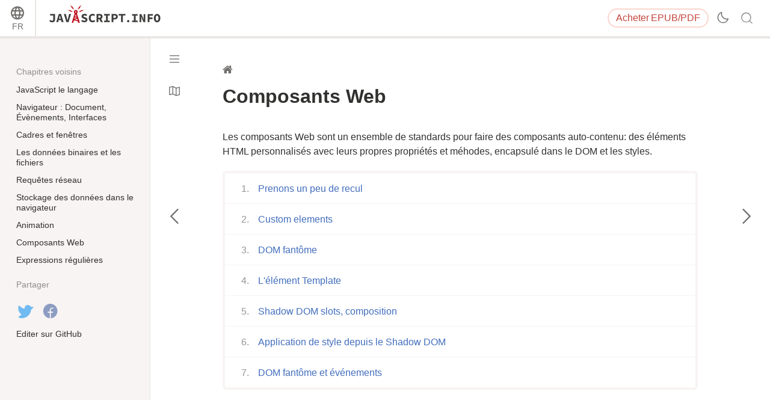

--- FILE ---
content_type: text/html; charset=utf-8
request_url: https://fr.javascript.info/web-components
body_size: 5252
content:
<!DOCTYPE html><html lang="fr" data-theme-enabled="1"><head><script>window.currentUser = null;</script><script>window.shopCurrency = "EUR";</script><script>window.localCurrency = "EUR";</script><script>window.countryCode = "us";</script><script>window.rateShopTo = {"EUR":0.9999999999999999,"USD":1.1731774102343304,"AMD":444.8806057349604};</script><title itemprop="name">Composants Web</title><link href="/pack/styles.634e02cf089e7cb7a1de.css" rel="stylesheet"><meta name="viewport" content="width=device-width, initial-scale=1, user-scalable=yes, minimum-scale=1.0"><meta name="apple-mobile-web-app-capable" content="yes"><!-- chrome autotranslate is enabled only for "en" main version--><meta name="google" content="notranslate"><script>if (window.devicePixelRatio > 1) document.cookie = 'pixelRatio=' + window.devicePixelRatio + ';path=/;expires=Tue, 19 Jan 2038 03:14:07 GMT';</script><link href="//fonts.googleapis.com/css?family=Open+Sans:bold,italic,bolditalic" rel="stylesheet"><link rel="apple-touch-icon-precomposed" href="/img/favicon/apple-touch-icon-precomposed.png"><link rel="canonical" href="https://fr.javascript.info/web-components"><meta name="msapplication-TileColor" content="#222A2C"><meta name="msapplication-TileImage" content="/img/favicon/tileicon.png"><link rel="icon" href="/img/favicon/favicon.png"><meta itemprop="image" content="https://fr.javascript.info/img/site_preview_en_512x512.png"><meta property="og:title" content="Composants Web"><meta property="og:image" content="https://fr.javascript.info/img/site_preview_en_1200x630.png"><meta property="og:image:type" content="image/png"><meta property="og:image:width" content="1200"><meta property="og:image:height" content="630"><meta property="fb:admins" content="100001562528165"><meta name="twitter:card" content="summary"><meta name="twitter:title" content="Composants Web"><meta name="twitter:site" content="@iliakan"><meta name="twitter:creator" content="@iliakan"><meta name="twitter:image" content="https://fr.javascript.info/img/site_preview_en_512x512.png"><meta name="google-adsense-account" content="ca-pub-6204518652652613"><link rel="prev" href="/js-animation"><link rel="next" href="/webcomponents-intro"><script>window.GA_ID = "UA-2056213-15";</script><script>window.YANDEX_METRIKA_ID = 32184394;</script><script>{function gtag(){dataLayer.push(arguments)}window.dataLayer=window.dataLayer||[],gtag("js",new Date),gtag("config","G-2LWB61WGYJ")}</script>
<script async src="https://www.googletagmanager.com/gtag/js?id=G-2LWB61WGYJ"></script><script>window.metrika={reachGoal:function(){}},window.yandex_metrika_callbacks=[function(){try{window.metrika=new Ya.Metrika({id:YANDEX_METRIKA_ID,webvisor:!0,clickmap:!0,params:{user:window.currentUser&&window.currentUser.id}}),metrika.trackLinks({delay:150}),window.addEventListener("error",function(r){window.metrika.reachGoal("JSERROR",{src:(r.filename||r.errorUrl)+": "+(r.lineno||r.errorLine),stack:r.stack||r.error&&r.error.stack,message:r.message})})}catch(r){}}];</script><script src="//mc.yandex.ru/metrika/watch.js" async></script><script>window.CAPTCHA_ID = "6LfmLAEVAAAAAJMykMnf7aY8nkyTRmYi2ynx51R1";</script><script>window.CAPTCHA_TYPE = "recaptcha";</script><script src="/pack/init.074c5c1eb0dd6f5dc626.js"></script><script src="/pack/head.aa411687ac64635b3d34.js" defer></script><script src="/pack/tutorial.abcb8f88645e3f15feef.js" defer></script><script src="/pack/footer.28a27f46570798b879bc.js" defer></script></head><body class="no-icons"><script>window.fontTest();</script><div class="page-wrapper page-wrapper_sidebar_on"><!--[if IE]><div style="color:red;text-align:center">Désolé, Internet Explorer n'est pas pris en charge, veuillez utiliser un navigateur plus récent.</div><![endif]--><div class="sitetoolbar"><script>window.langs = [{"code":"ar","name":"Arabic"},{"code":"az","name":"Azerbaijani"},{"code":"bg","name":"Bulgarian"},{"code":"bn","name":"Bengali"},{"code":"bs","name":"Bosnian"},{"code":"ca","name":"Catalan"},{"code":"cs","name":"Czech"},{"code":"da","name":"Danish"},{"code":"de","name":"German"},{"code":"el","name":"Greek"},{"code":"en","name":"English"},{"code":"es","name":"Spanish"},{"code":"fa","name":"Persian (Farsi)"},{"code":"fi","name":"Finnish"},{"code":"fr","name":"French"},{"code":"he","name":"Hebrew"},{"code":"hi","name":"Hindi"},{"code":"hr","name":"Croatian"},{"code":"hu","name":"Hungarian"},{"code":"hy","name":"Armenian"},{"code":"id","name":"Indonesian"},{"code":"it","name":"Italian"},{"code":"ja","name":"Japanese"},{"code":"ka","name":"Georgian"},{"code":"kk","name":"Kazakh"},{"code":"km","name":"Central Khmer"},{"code":"ko","name":"Korean"},{"code":"ku","name":"Kurdish"},{"code":"ky","name":"Kyrgyz"},{"code":"lt","name":"Lithuanian"},{"code":"me","name":"Montenegrin"},{"code":"ml","name":"Malayalam"},{"code":"ms","name":"Malay"},{"code":"my","name":"Burmese"},{"code":"nl","name":"Dutch"},{"code":"no","name":"Norvegian"},{"code":"pa","name":"Punjabi"},{"code":"pl","name":"Polish"},{"code":"pt","name":"Portuguese"},{"code":"ro","name":"Romanian"},{"code":"ru","name":"Russian"},{"code":"si","name":"Sinhala"},{"code":"sk","name":"Slovak"},{"code":"sl","name":"Slovenian"},{"code":"sq","name":"Albanian"},{"code":"sr","name":"Serbian"},{"code":"ta","name":"Tamil"},{"code":"te","name":"Telugu"},{"code":"test","name":"Test"},{"code":"th","name":"Thai"},{"code":"tk","name":"Turkmen"},{"code":"tr","name":"Turkish"},{"code":"ug","name":"Uyghur"},{"code":"uk","name":"Ukrainian"},{"code":"ur","name":"Urdu"},{"code":"uz","name":"Uzbek"},{"code":"v2","name":"v2"},{"code":"vi","name":"Vietnamese"},{"code":"zh-hant","name":"Chinese Traditional"},{"code":"zh","name":"Chinese"}];</script><script>window.lang = "fr";</script><div class="sitetoolbar__content"><div class="sitetoolbar__lang-switcher"><button class="sitetoolbar__dropdown-button" data-dropdown-toggler>FR</button><div class="sitetoolbar__dropdown-wrap"><div class="sitetoolbar__dropdown-body"><div class="sitetoolbar__lang-switcher-body"><div class="supported-langs supported-langs_toolbar"><div class="supported-langs__container"><ul class="supported-langs__list" style="height:200px"><li class="supported-langs__item"><a class="supported-langs__link" href="https://ar.javascript.info/"><span class="supported-langs__brief">AR</span><span class="supported-langs__title">عربي</span></a></li><li class="supported-langs__item"><a class="supported-langs__link" href="https://javascript.info/web-components"><span class="supported-langs__brief">EN</span><span class="supported-langs__title">English</span></a></li><li class="supported-langs__item"><a class="supported-langs__link" href="https://es.javascript.info/web-components"><span class="supported-langs__brief">ES</span><span class="supported-langs__title">Español</span></a></li><li class="supported-langs__item"><a class="supported-langs__link" href="https://fa.javascript.info/web-components"><span class="supported-langs__brief">FA</span><span class="supported-langs__title">فارسی</span></a></li><li class="supported-langs__item supported-langs__item_current"><a class="supported-langs__link" href="https://fr.javascript.info/web-components"><span class="supported-langs__brief">FR</span><span class="supported-langs__title">Français</span></a></li><li class="supported-langs__item"><a class="supported-langs__link" href="https://id.javascript.info/"><span class="supported-langs__brief">ID</span><span class="supported-langs__title">Indonesia</span></a></li></ul><ul class="supported-langs__list" style="height:200px"><li class="supported-langs__item"><a class="supported-langs__link" href="https://it.javascript.info/"><span class="supported-langs__brief">IT</span><span class="supported-langs__title">Italiano</span></a></li><li class="supported-langs__item"><a class="supported-langs__link" href="https://ja.javascript.info/web-components"><span class="supported-langs__brief">JA</span><span class="supported-langs__title">日本語</span></a></li><li class="supported-langs__item"><a class="supported-langs__link" href="https://ko.javascript.info/web-components"><span class="supported-langs__brief">KO</span><span class="supported-langs__title">한국어</span></a></li><li class="supported-langs__item"><a class="supported-langs__link" href="https://learn.javascript.ru/web-components"><span class="supported-langs__brief">RU</span><span class="supported-langs__title">Русский</span></a></li><li class="supported-langs__item"><a class="supported-langs__link" href="https://tr.javascript.info/web-components"><span class="supported-langs__brief">TR</span><span class="supported-langs__title">Türkçe</span></a></li><li class="supported-langs__item"><a class="supported-langs__link" href="https://uk.javascript.info/web-components"><span class="supported-langs__brief">UK</span><span class="supported-langs__title">Українська</span></a></li></ul><ul class="supported-langs__list" style="height:56px"><li class="supported-langs__item"><a class="supported-langs__link" href="https://uz.javascript.info/web-components"><span class="supported-langs__brief">UZ</span><span class="supported-langs__title">Oʻzbek</span></a></li><li class="supported-langs__item"><a class="supported-langs__link" href="https://zh.javascript.info/web-components"><span class="supported-langs__brief">ZH</span><span class="supported-langs__title">简体中文</span></a></li></ul></div><div class="supported-langs__text"><p>Nous souhaitons rendre ce projet open source disponible pour les gens du monde entier.</p> <p><a href="https://javascript.info/translate">Aidez-nous à traduire</a> le contenu de ce tutoriel dans votre langue!</p>
</div></div></div></div></div></div><div class="sitetoolbar__logo-wrap"><a class="sitetoolbar__link sitetoolbar__link_logo" href="/"><img class="sitetoolbar__logo sitetoolbar__logo_normal" src="/img/sitetoolbar__logo_en.svg" width="200" alt="" role="presentation"/><img class="sitetoolbar__logo sitetoolbar__logo_normal sitetoolbar__logo_dark" src="/img/sitetoolbar__logo_en-white.svg" width="200" alt="" role="presentation"/><img class="sitetoolbar__logo sitetoolbar__logo_small" src="/img/sitetoolbar__logo_small_en.svg" width="70" alt="" role="presentation"/><img class="sitetoolbar__logo sitetoolbar__logo_small sitetoolbar__logo_dark" src="/img/sitetoolbar__logo_small_en-white.svg" width="70" alt="" role="presentation"/><script>Array.prototype.forEach.call(document.querySelectorAll("img.sitetoolbar__logo"),function(e){let t=document.createElement("object");t.type="image/svg+xml",t.className=e.className,t.style.cssText="left:0;top:0;position:absolute",t.onload=function(){t.onload=null,e.style.visibility="hidden"},t.data=e.src,e.parentNode.insertBefore(t,e)});</script></a></div><div class="sitetoolbar__nav-toggle-wrap"><button class="sitetoolbar__nav-toggle" type="button"></button></div><nav class="sitetoolbar__sections"><ul class="sitetoolbar__sections-list"></ul></nav><div class="sitetoolbar__right-button-wrap"><a class="sitetoolbar-right-button sitetoolbar-right-button_courses" href="/ebook"><span class="sitetoolbar-right-button__extra-text">Acheter</span>EPUB/PDF</a></div><div class="sitetoolbar__theme-switcher"><div class="theme-changer"><label class="theme-changer__label" for="theme-changer-input" data-tooltip="Change theme"><input class="theme-changer__input" type="checkbox" id="theme-changer-input" data-theme-changer="data-theme-changer"/><span class="theme-changer__icon theme-changer__icon_light-theme"></span><span class="theme-changer__icon theme-changer__icon_dark-theme"></span></label></div></div><div class="sitetoolbar__search-wrap"><div class="sitetoolbar__search-content"><button class="sitetoolbar__search-toggle" type="button"></button><form class="sitetoolbar__search" method="GET" action="/search"><div class="sitetoolbar__search-input"><div class="text-input"><input class="text-input__control" name="query" placeholder="Rechercher sur Javascript.info" required="required" type="text"/></div><button class="sitetoolbar__find" type="submit">Recherche</button></div></form></div></div></div><div class="tablet-menu"><div class="tablet-menu__line"><div class="tablet-menu__content"><form class="tablet-menu-search" action="/search/"><input class="tablet-menu-search__input" type="search" name="query" placeholder="Rechercher dans le tutoriel" required="required"/><button class="tablet-menu-search__button" type="submit" name="type" value="articles">Recherche</button></form></div></div><div class="tablet-menu__line"><div class="tablet-menu__content"><a class="map" href="/tutorial/map" data-action="tutorial-map"><span class="map__text">Carte du tutoriel</span></a></div></div><div class="tablet-menu__line"><div class="tablet-menu__content"><div class="theme-changer theme-changer_tablet-menu theme-changer_has-label"><label class="theme-changer__label" for="theme-changer-input-tablet" data-tooltip="Change theme"><input class="theme-changer__input" type="checkbox" id="theme-changer-input-tablet" data-theme-changer="data-theme-changer"/><span class="theme-changer__icon theme-changer__icon_light-theme"></span><span class="theme-changer__icon theme-changer__icon_dark-theme"></span><span class="theme-changer__label-text theme-changer__label-text_light-theme">Light theme</span><span class="theme-changer__label-text theme-changer__label-text_dark-theme">Dark theme</span></label></div></div></div><div class="tablet-menu__line"><div class="tablet-menu__content"><div class="share-icons"><span class="share-icons__title">Partager</span><a class="share share_tw" href="https://twitter.com/share?url=https%3A%2F%2Ffr.javascript.info%2Fweb-components" rel="nofollow"></a><a class="share share_fb" href="https://www.facebook.com/sharer/sharer.php?s=100&amp;p%5Burl%5D=https%3A%2F%2Ffr.javascript.info%2Fweb-components" rel="nofollow"></a></div></div></div><div class="tablet-menu__line"><div class="tablet-menu__content"><select class="tablet-menu__nav input-select input-select input-select_small" onchange="if(this.value) window.location.href=this.value"><option value="https://ar.javascript.info/">عربي</option><option value="https://javascript.info/web-components">English</option><option value="https://es.javascript.info/web-components">Español</option><option value="https://fa.javascript.info/web-components">فارسی</option><option value="https://fr.javascript.info/web-components" selected>Français</option><option value="https://id.javascript.info/">Indonesia</option><option value="https://it.javascript.info/">Italiano</option><option value="https://ja.javascript.info/web-components">日本語</option><option value="https://ko.javascript.info/web-components">한국어</option><option value="https://learn.javascript.ru/web-components">Русский</option><option value="https://tr.javascript.info/web-components">Türkçe</option><option value="https://uk.javascript.info/web-components">Українська</option><option value="https://uz.javascript.info/web-components">Oʻzbek</option><option value="https://zh.javascript.info/web-components">简体中文</option></select></div></div></div></div><div class="page page_sidebar_on page_inner_padding"><script>if(localStorage.noSidebar){document.querySelector(".page").classList.remove("page_sidebar_on");let e=document.querySelector(".page-wrapper");e&&e.classList.remove("page-wrapper_sidebar_on")}setTimeout(function(){document.querySelector(".page").classList.add("page_sidebar-animation-on")});</script><div class="page__inner"><main class="main main_width-limit"><header class="main__header"><div class="main__header-inner"><div class="main__header-group"><ol class="breadcrumbs"><li class="breadcrumbs__item breadcrumbs__item_home"><a class="breadcrumbs__link" href="/"><span class="breadcrumbs__hidden-text">Tutoriel</span></a></li><script type="application/ld+json">{"@context":"https://schema.org","@type":"BreadcrumbList","itemListElement":[{"@type":"ListItem","position":1,"name":"Tutoriel","item":"https://fr.javascript.info/"}]}</script></ol></div><h1 class="main__header-title">Composants Web</h1></div></header><div class="content"><p>Les composants Web sont un ensemble de standards pour faire des composants auto-contenu: des éléments HTML personnalisés avec leurs propres propriétés et méhodes, encapsulé dans le DOM et les styles.</p>
<div class="lessons-list"><ol class="lessons-list__lessons"><li class="lessons-list__lesson"><a class="lessons-list__link" href="/webcomponents-intro">Prenons un peu de recul</a></li><li class="lessons-list__lesson"><a class="lessons-list__link" href="/custom-elements">Custom elements</a></li><li class="lessons-list__lesson"><a class="lessons-list__link" href="/shadow-dom">DOM fantôme</a></li><li class="lessons-list__lesson"><a class="lessons-list__link" href="/template-element">L'élément Template</a></li><li class="lessons-list__lesson"><a class="lessons-list__link" href="/slots-composition">Shadow DOM slots, composition</a></li><li class="lessons-list__lesson"><a class="lessons-list__link" href="/shadow-dom-style">Application de style depuis le Shadow DOM</a></li><li class="lessons-list__lesson"><a class="lessons-list__link" href="/shadow-dom-events">DOM fantôme et événements</a></li></ol></div></div><div class="page__nav-wrap"><a class="page__nav page__nav_prev" href="/js-animation" data-tooltip="Animations JavaScript"><span class="page__nav-text"><span class="page__nav-text-shortcut"></span></span><span class="page__nav-text-alternate">Cours précédent</span></a><a class="page__nav page__nav_next" href="/webcomponents-intro" data-tooltip="Prenons un peu de recul"><span class="page__nav-text"><span class="page__nav-text-shortcut"></span></span><span class="page__nav-text-alternate">Prochain cours</span></a></div><div class="article-tablet-foot tablet-only"><div class="article-tablet-foot__layout"><div class="share-icons"><span class="share-icons__title">Partager</span><a class="share share_tw" href="https://twitter.com/share?url=https%3A%2F%2Ffr.javascript.info%2Fweb-components" rel="nofollow"></a><a class="share share_fb" href="https://www.facebook.com/sharer/sharer.php?s=100&amp;p%5Burl%5D=https%3A%2F%2Ffr.javascript.info%2Fweb-components" rel="nofollow"></a></div><div class="article-tablet-foot__map"><a class="map" href="/tutorial/map" data-action="tutorial-map"><span class="map__text">Carte du tutoriel</span></a></div></div></div></main></div><div class="sidebar page__sidebar sidebar sidebar_sticky-footer"><button class="sidebar__toggle" data-sidebar-toggle></button><a class="map" href="/tutorial/map" data-action="tutorial-map" data-tooltip="Carte du tutoriel"></a><div class="sidebar__inner"><div class="sidebar__content"><div class="sidebar__section"><h4 class="sidebar__section-title">Chapitres voisins</h4><nav class="sidebar__navigation"><ul class="sidebar__navigation-links"><li class="sidebar__navigation-link"><a class="sidebar__link" href="/js">JavaScript le langage</a></li><li class="sidebar__navigation-link"><a class="sidebar__link" href="/ui">Navigateur : Document, Évènements, Interfaces</a></li><li class="sidebar__navigation-link"><a class="sidebar__link" href="/frames-and-windows">Cadres et fenêtres</a></li><li class="sidebar__navigation-link"><a class="sidebar__link" href="/binary">Les données binaires et les fichiers</a></li><li class="sidebar__navigation-link"><a class="sidebar__link" href="/network">Requêtes réseau</a></li><li class="sidebar__navigation-link"><a class="sidebar__link" href="/data-storage">Stockage des données dans le navigateur</a></li><li class="sidebar__navigation-link"><a class="sidebar__link" href="/animation">Animation</a></li><li class="sidebar__navigation-link"><a class="sidebar__link" href="/web-components">Composants Web</a></li><li class="sidebar__navigation-link"><a class="sidebar__link" href="/regular-expressions">Expressions régulières</a></li></ul></nav></div><div class="sidebar__section"><div class="sidebar__section-title">Partager</div><a class="share share_tw sidebar__share" href="https://twitter.com/share?url=https%3A%2F%2Ffr.javascript.info%2Fweb-components" rel="nofollow"></a><a class="share share_fb sidebar__share" href="https://www.facebook.com/sharer/sharer.php?s=100&amp;p[url]=https%3A%2F%2Ffr.javascript.info%2Fweb-components" rel="nofollow"></a></div><div class="sidebar__section"><a class="sidebar__link" href="https://github.com/javascript-tutorial/fr.javascript.info/blob/master/8-web-components" rel="nofollow">Editer sur GitHub</a></div></div></div></div></div></div><div class="page-footer"><ul class="page-footer__list"><li class="page-footer__item page-footer__item_copy">©&nbsp;2007—2026&nbsp; Ilya Kantor</li><li class="page-footer__item page-footer__item_about"><a class="page-footer__link" href="/about">à propos du projet</a></li><li class="page-footer__item page-footer__item_contact"><a class="page-footer__link" href="/about#contact-us">nous contacter</a></li></ul></div><script defer src="https://static.cloudflareinsights.com/beacon.min.js/vcd15cbe7772f49c399c6a5babf22c1241717689176015" integrity="sha512-ZpsOmlRQV6y907TI0dKBHq9Md29nnaEIPlkf84rnaERnq6zvWvPUqr2ft8M1aS28oN72PdrCzSjY4U6VaAw1EQ==" data-cf-beacon='{"version":"2024.11.0","token":"0cda2462c5944515bb0255634e18140a","server_timing":{"name":{"cfCacheStatus":true,"cfEdge":true,"cfExtPri":true,"cfL4":true,"cfOrigin":true,"cfSpeedBrain":true},"location_startswith":null}}' crossorigin="anonymous"></script>
</body></html>

--- FILE ---
content_type: application/javascript; charset=utf-8
request_url: https://fr.javascript.info/pack/tutorial.abcb8f88645e3f15feef.js
body_size: 36792
content:
/*! For license information please see tutorial.abcb8f88645e3f15feef.js.LICENSE.txt */
var tutorial;

(function() {
var __webpack_modules__ = {
225: function(e) {
function t(e) {
let t = document.createElement("div"), n = getComputedStyle(e);
return t.style.width = e.offsetWidth + "px", t.style.marginLeft = n.marginLeft, 
t.style.marginRight = n.marginRight, t.style.position = n.position, t.style.height = e.offsetHeight + "px", 
t.style.marginBottom = n.marginBottom, t.style.marginTop = n.marginTop, t;
}
e.exports = function() {
let e = document.querySelectorAll("[data-sticky]");
for (let n = 0; n < e.length; n++) {
let r = e[n], i = r.dataset.sticky ? JSON.parse(r.dataset.sticky) : {}, s = i.bottomLimit ? document.querySelector(i.bottomLimit) : null, o = i.container ? document.querySelector(i.container) : document.body, a = !i.minWidth || document.documentElement.clientWidth > i.minWidth;
if (r.placeholder) (r.placeholder.getBoundingClientRect().top > 0 || !a) && (r.style.cssText = "", 
r.classList.remove("sticky"), r.placeholder.parentNode.insertBefore(r, r.placeholder), 
r.placeholder.remove(), r.placeholder = null); else if (r.placeholder && s) s.getBoundingClientRect().top <= r.offsetHeight ? ("fixed" == r.style.position && (r.style.top = window.pageYOffset + "px"), 
r.style.position = "absolute") : (r.style.position = "fixed", r.style.top = 0); else if (r.getBoundingClientRect().top < 0 && a) {
if (r.style.cssText) return;
let e, n;
i.saveRight ? n = document.documentElement.clientWidth - r.getBoundingClientRect().right : e = r.getBoundingClientRect().left;
let s = i.noPlaceholder ? document.createElement("div") : t(r), a = r.offsetWidth;
r.after(s), o.appendChild(r), r.classList.add("sticky"), r.style.position = "fixed", 
r.style.top = 0, i.saveRight ? r.style.right = n + "px" : r.style.left = e + "px", 
r.style.zIndex = 101, r.style.background = "white", r.style.margin = 0, r.style.width = a + "px", 
r.placeholder = s;
}
}
};
},
371: function(e, t, n) {
"use strict";
n.r(t), t.default = {
server_connection_error: "Erreur de connexion au serveur.",
server_request_timeout: "La requête au serveur a expirée.",
request_aborted: "La requête a été abandonnée.",
no_response: "Aucune réponse du serveur.",
server_error: "Erreur du serveur (code #{status}), réessayez plus tard.",
invalid_format: "Format de réponse non valide."
};
},
467: function(e, t, n) {
let r = n(4596);
e.exports = function() {
window.consoleLogNative = window.console.log.bind(console), console.log = function(...e) {
consoleLogNative(...e);
let t = {
type: "console-log",
log: r(e),
codeBoxId: window.__codeBoxId
};
window.postMessage(t, "*");
}, window.addEventListener("message", ({source: e, data: t}) => {
if (e != window && e == window.parent) return;
if ("console-log" != t.type) return;
let n = document.getElementById(t.codeBoxId);
n && n.codeBox.consoleLog(t.log);
});
};
},
773: function(e, t, n) {
"use strict";
const r = new (n(8679))("en");
let i = console.error;
function s(e) {
if (!r.hasPhrase(o, e)) {
!1 && i("No such phrase", e);
}
return r.t(o, ...arguments);
}
e.exports = s;
const o = n(9907).lang;
"en" !== o && r.setFallback(o, "en"), r.add = (...e) => (e = e.map(e => e.__esModule ? e.default : e), 
r.addPhrase(o, ...e)), s.i18n = r;
},
820: function(e, t, n) {
let r = n(7746), i = n(8849), s = [];
t.iframe = function(e) {
r.async(e, function(t, n) {
n && (e.style.height = n + "px");
});
}, t.codeTabs = function(e) {
function t() {
let t = e.closest(".code-tabs"), n = (e.closest("[data-code-tabs-content]"), t.querySelector("[data-code-tabs-switches]"));
n.firstElementChild.offsetWidth > n.offsetWidth ? t.classList.add("code-tabs_scroll") : t.classList.remove("code-tabs_scroll");
}
t(), s.push(t);
}, window.addEventListener("resize", i(function() {
s.forEach(e => e());
}, 200));
},
937: function(e, t, n) {
var r = n(2983), i = Object.prototype, s = i.hasOwnProperty, o = i.toString, a = r ? r.toStringTag : void 0;
e.exports = function(e) {
var t = s.call(e, a), n = e[a];
try {
e[a] = void 0;
var r = !0;
} catch (e) {}
var i = o.call(e);
return r && (t ? e[a] = n : delete e[a]), i;
};
},
1113: function(e, t) {
!function(e) {
var t = /(?:"(?:\\(?:\r\n|[\s\S])|[^"\\\r\n])*"|'(?:\\(?:\r\n|[\s\S])|[^'\\\r\n])*')/;
e.languages.css = {
comment: /\/\*[\s\S]*?\*\//,
atrule: {
pattern: RegExp("@[\\w-](?:" + /[^;{\s"']|\s+(?!\s)/.source + "|" + t.source + ")*?" + /(?:;|(?=\s*\{))/.source),
inside: {
rule: /^@[\w-]+/,
"selector-function-argument": {
pattern: /(\bselector\s*\(\s*(?![\s)]))(?:[^()\s]|\s+(?![\s)])|\((?:[^()]|\([^()]*\))*\))+(?=\s*\))/,
lookbehind: !0,
alias: "selector"
},
keyword: {
pattern: /(^|[^\w-])(?:and|not|only|or)(?![\w-])/,
lookbehind: !0
}
}
},
url: {
pattern: RegExp("\\burl\\((?:" + t.source + "|" + /(?:[^\\\r\n()"']|\\[\s\S])*/.source + ")\\)", "i"),
greedy: !0,
inside: {
function: /^url/i,
punctuation: /^\(|\)$/,
string: {
pattern: RegExp("^" + t.source + "$"),
alias: "url"
}
}
},
selector: {
pattern: RegExp("(^|[{}\\s])[^{}\\s](?:[^{};\"'\\s]|\\s+(?![\\s{])|" + t.source + ")*(?=\\s*\\{)"),
lookbehind: !0
},
string: {
pattern: t,
greedy: !0
},
property: {
pattern: /(^|[^-\w\xA0-\uFFFF])(?!\s)[-_a-z\xA0-\uFFFF](?:(?!\s)[-\w\xA0-\uFFFF])*(?=\s*:)/i,
lookbehind: !0
},
important: /!important\b/i,
function: {
pattern: /(^|[^-a-z0-9])[-a-z0-9]+(?=\()/i,
lookbehind: !0
},
punctuation: /[(){};:,]/
}, e.languages.css.atrule.inside.rest = e.languages.css;
var n = e.languages.markup;
n && (n.tag.addInlined("style", "css"), n.tag.addAttribute("style", "css"));
}(Prism);
},
1328: function(e, t, n) {
let r = n(820), i = n(6970), s = n(8060);
n(9516);
const o = n(9907);
let a = n(4596);
const l = n(773), c = n(9907).lang;
l.i18n.add("prism", n(3692)("./" + c + ".yml")), e.exports = function(e) {
let t, n = e.querySelector("pre"), c = Array.from(n.childNodes).find(e => "CODE" === e.tagName), u = c.textContent;
e.codeBox = this;
let d = u;
e.hasAttribute("data-async") && (d = `(async () => {\n${u}\n})()`), Prism.highlightElement(c);
let p = s(n.innerHTML);
n.insertAdjacentHTML("afterBegin", p);
let h = JSON.parse(e.getAttribute("data-highlight"));
h && function(e, t) {
let n = e.innerHTML, r = n.split(/\n/);
for (let e of t) if (void 0 !== e.end) r[e.start] = '<em class="block-highlight">' + r[e.start], 
r[e.end] += "</em>"; else {
let t = r[e.start], n = e.cols, i = !1, s = -1, o = "";
for (let e = 0; e < t.length; e++) {
if ("<" == t[e] && (i = !0), i) o += t[e]; else {
if (s++, n.find(e => e.start == s) && (o += '<em class="inline-highlight">'), o += t[e], 
"&" == t[e]) {
let n = [ "lt;", "gt;", "amp;", "quot;" ];
for (let r of n) t.slice(e + 1, e + 1 + r.length) == r && (e += r.length, o += r);
}
n.find(e => e.end == s + 1) && (o += "</em>");
}
">" == t[e] && (i = !1);
}
r[e.start] = o;
}
e.innerHTML = r.join("\n");
}(c, h);
let f, m, g, E = n.classList.contains("language-javascript"), b = n.classList.contains("language-markup"), v = +e.getAttribute("data-trusted"), T = !+e.getAttribute("data-no-strict") && E ? '"use strict";' : "", S = `globalThis.__codeBoxId = "${e.id}";`, _ = `${T}\n\n${d}`;
d = `${T}${S}\n\n${d}`;
let y = !0;
if (!E && !b) return;
let A = e.querySelector('[data-action="run"]');
A && (A.onclick = function() {
return this.blur(), R(), !1;
});
let w = e.querySelector('[data-action="edit"]');
function L() {
let e = f.contentWindow;
"function" == typeof e.postMessage ? e.postMessage(d, o.lookatCodeUrlBase + "/showjs") : alert("Sorry, your browser is too old");
}
function I() {
if (e.hasAttribute("data-global")) {
m || (m = document.createElement("iframe"), m.className = "js-frame", m.style.width = 0, 
m.style.height = 0, m.style.border = "none", m.name = "js-global-frame", document.body.appendChild(m));
let t = document.createElement("form");
t.style.display = "none", t.method = "POST", t.enctype = "multipart/form-data", 
t.action = o.lookatCodeUrlBase + "/showhtml", t.target = "js-global-frame";
let n = e.hasAttribute("data-module") ? ' type="module"' : "", r = document.createElement("textarea");
r.name = "code", r.value = O(`<script${n}>\n${d}\n<\/script>`), t.appendChild(r), 
m.parentNode.insertBefore(t, m.nextSibling), t.submit(), t.remove();
} else if (v) {
if (e.hasAttribute("data-autorun") || e.hasAttribute("data-module")) return void function(e) {
let t = document.createElement("script");
t.type = "module", t.text = e, document.head.append(t), t.remove();
}(d);
try {
window.eval.call(window, d);
} catch (e) {
alert(e.constructor.name + ": " + e.message);
}
} else e.hasAttribute("data-refresh") && f && (f.remove(), f = null), f ? L() : (f = document.createElement("iframe"), 
f.className = "js-frame", f.src = o.lookatCodeUrlBase + "/showjs", f.style.width = 0, 
f.style.height = 0, f.style.border = "none", f.onload = function() {
L();
}, document.body.appendChild(f));
}
function O(e) {
if (e.match(/^\s*<!doctype/i)) return e;
let t = e;
return e.match(/<body/i) || (t = `<body>\n${t}\n</body>`), t = "<!doctype html>\n" + t, 
t;
}
function R() {
t && (t.remove(), t = null), E ? I() : function() {
let t;
if (g && e.hasAttribute("data-refresh") && (g.remove(), g = null), g || (g = e.querySelector(".code-result")), 
g) t = g.querySelector("iframe"); else {
if (g = document.createElement("div"), g.className = "code-result code-example__result", 
t = document.createElement("iframe"), t.name = e.id, t.className = "code-result__iframe", 
"0" === e.getAttribute("data-demo-height")) g.style.display = "none"; else if (e.hasAttribute("data-demo-height")) {
let n = +e.getAttribute("data-demo-height");
t.style.height = n + "px";
}
g.appendChild(t), e.appendChild(g);
}
if (v && !t.hasCustomConsoleLog) {
t.hasCustomConsoleLog = !0;
let n = t.contentWindow.console.log.bind(t.contentWindow.console);
t.contentWindow.console.log = function(...t) {
n(...t);
let r = a(t);
window.postMessage({
type: "console-log",
log: r,
codeBoxId: e.id
}, "*");
};
}
if (v) {
let n = t.contentDocument || t.contentWindow.document;
n.open(), n.write(O(u)), n.close(), e.hasAttribute("data-demo-height") || r.iframe(t), 
y && e.hasAttribute("data-autorun") || i(g) || g.scrollIntoView(!1);
} else {
let n = document.createElement("form");
n.style.display = "none", n.method = "POST", n.enctype = "multipart/form-data", 
n.action = o.lookatCodeUrlBase + "/showhtml", n.target = t.name;
let s = document.createElement("textarea");
s.name = "code";
let a = O(u);
a.includes("console.log") && (a = a.replace(/<head>|<body>/im, "$&__LOOKATCODE_SCRIPT__")), 
s.value = a, n.appendChild(s), t.parentNode.insertBefore(n, t.nextSibling), n.submit(), 
n.remove(), y && e.hasAttribute("data-autorun") || (t.onload = function() {
e.hasAttribute("data-demo-height") || r.iframe(t), i(g) || g.scrollIntoView(!1);
});
}
}(), y = !1;
}
w && (w.onclick = function() {
return this.blur(), function() {
let e;
e = b ? O(u) : `<!DOCTYPE html>\n<script>\n${_}\n<\/script>`;
let t = document.createElement("form");
t.action = "https://plnkr.co/edit/?p=preview", t.method = "POST", t.target = "_blank", 
document.body.appendChild(t);
let n = document.createElement("textarea");
n.name = "files[index.html]", n.value = e, t.appendChild(n);
let r = document.createElement("input");
r.name = "description", r.value = "Fork from " + window.location, t.appendChild(r), 
t.submit(), t.remove();
}(), !1;
}), e.hasAttribute("data-autorun") && ("epub" == window.ebookType && "no-epub" == e.getAttribute("data-autorun") ? e.querySelector("iframe").remove() : setTimeout(R, 100)), 
this.consoleLog = function(n) {
if (!t) {
t = document.createElement("div"), t.className = "codebox__output", e.append(t);
let n = document.createElement("div");
n.className = "codebox__output-label", n.innerHTML = l("prism.output"), t.append(n);
}
let r = document.createElement("div");
r.className = "codebox__output-line", r.innerHTML = n, t.append(r);
};
};
},
1486: function(e, t, n) {
var r = n(6339);
e.exports = function() {
return r.Date.now();
};
},
1495: function(e, t, n) {
let r = n(5345), i = n(4629);
const s = n(9907).lang, o = n(773);
o.i18n.add("", n(3205)("./" + s + ".yml")), o.i18n.add("error.network", n(6188)("./" + s + ".yml")), 
document.addEventListener("xhrfail", function(e) {
new r.Error(e.reason);
}), e.exports = function(e) {
let t = new XMLHttpRequest, n = e.method || "GET", r = e.body, s = e.url;
t.open(n, s, !e.sync), t.method = n;
let a = i();
a && !e.skipCsrf && t.setRequestHeader("X-XSRF-TOKEN", a), e.responseType && (t.responseType = e.responseType), 
"[object Object]" == {}.toString.call(r) && (t.setRequestHeader("Content-Type", "application/json;charset=UTF-8"), 
r = JSON.stringify(r)), e.noDocumentEvents || (t.addEventListener("loadstart", e => {
t.timeStart = Date.now();
let n = c("xhrstart", e);
document.dispatchEvent(n);
}), t.addEventListener("loadend", e => {
let t = c("xhrend", e);
document.dispatchEvent(t);
}), t.addEventListener("success", e => {
let t = c("xhrsuccess", e);
t.result = e.result, document.dispatchEvent(t);
}), t.addEventListener("fail", e => {
let t = c("xhrfail", e);
t.reason = e.reason, document.dispatchEvent(t);
})), e.raw || t.setRequestHeader("Accept", "application/json"), t.setRequestHeader("X-Requested-With", "XMLHttpRequest");
let l = e.normalStatuses || [ 200 ];
function c(e, t) {
let n = new CustomEvent(e);
return n.originalEvent = t, n;
}
function u(e, n) {
let r = c("fail", n);
r.reason = e, t.dispatchEvent(r);
}
return t.addEventListener("error", e => {
u(o("error.network.server_connection_error"), e);
}), t.addEventListener("timeout", e => {
u(o("error.network.server_request_timeout"), e);
}), t.addEventListener("abort", e => {
u(o("error.network.request_aborted"), e);
}), t.addEventListener("load", n => {
if (!t.status) return void u(o("error.network.no_response"), n);
let r = e.responseType && "text" !== e.responseType ? t.response : t.responseText;
if ((t.getResponseHeader("Content-Type") || "").match(/^application\/json/) || e.json) try {
r = JSON.parse(r);
} catch (n) {
return void u(o("error.network.invalid_format"), n);
}
if (!l.includes(t.status)) {
return void u(r.info ? o("error.network.server_error_info", {
status: t.status,
info: r.info
}) : o("error.network.server_error", {
status: t.status
}), n);
}
!function(e, n) {
let r = c("success", n);
r.result = e, t.dispatchEvent(r);
}(r, n);
}), setTimeout(function() {
t.send(r);
}), t;
};
},
1552: function(e, t, n) {
var r = n(9006), i = n(3667), s = n(6516), o = /^[-+]0x[0-9a-f]+$/i, a = /^0b[01]+$/i, l = /^0o[0-7]+$/i, c = parseInt;
e.exports = function(e) {
if ("number" == typeof e) return e;
if (s(e)) return NaN;
if (i(e)) {
var t = "function" == typeof e.valueOf ? e.valueOf() : e;
e = i(t) ? t + "" : t;
}
if ("string" != typeof e) return 0 === e ? e : +e;
e = r(e);
var n = a.test(e);
return n || l.test(e) ? c(e.slice(2), n ? 2 : 8) : o.test(e) ? NaN : +e;
};
},
1623: function(e, t, n) {
let r = n(7200);
e.exports = class {
constructor(e) {
this.slider = e.el, this.list = this.slider.querySelector("ul"), e.class && (this.classList = e.class.split(" ")), 
this.disabled = !1, this.init(), this.bindHandlers();
}
init() {
this.classList && this.classList.length && this.slider.classList.add(...this.classList), 
this.slider.classList.add("slider_disable-left");
const e = document.createElement("div");
e.classList.add("slider__container"), e.appendChild(this.list), this.slider.innerHTML = '<button class="slider__arrow slider__arrow_left"></button><button class="slider__arrow slider__arrow_right"></button>', 
this.slider.appendChild(e), this.innerWidth = this.countInnerWidth(), this.arrowLeft = this.slider.querySelector(".slider__arrow_left"), 
this.arrowRight = this.slider.querySelector(".slider__arrow_right");
}
countInnerWidth() {
return [ ...this.list.querySelectorAll("li") ].reduce((e, t) => {
const n = window.getComputedStyle(t);
return e + (t.offsetWidth + parseFloat(n.marginLeft) + parseFloat(n.marginRight));
}, 0);
}
bindHandlers() {
this.transformX = 0, this.arrowLeft.addEventListener("click", () => {
this.transformX -= this.list.clientWidth, this.transformX < 0 && (this.transformX = 0), 
this.render();
}), this.arrowRight.addEventListener("click", () => {
this.transformX = Math.min(this.transformX + this.list.clientWidth, this.list.scrollWidth - this.list.clientWidth), 
this.render();
}), window.addEventListener("resize", r(() => {
this.onResize();
}, 200)), this.onResize();
}
onResize() {
!this.disabled && this.innerWidth <= this.list.offsetWidth ? (this.slider.classList.add("slider_disabled"), 
this.disabled = !0, this.transformX > 0 && (this.transformX = 0, this.slider.classList.contains("slider_disable-right") && this.slider.classList.remove("slider_disable-right"), 
this.render())) : this.disabled && this.innerWidth > this.list.offsetWidth && (this.slider.classList.remove("slider_disabled"), 
this.slider.classList.contains("slider_disable-right") && this.slider.classList.remove("slider_disable-right"), 
this.disabled = !1);
}
render() {
this.list.style.transform = this.transformX > 0 ? `translateX(${-this.transformX}px)` : "translateX(0)", 
0 === this.transformX ? this.slider.classList.add("slider_disable-left") : this.slider.classList.remove("slider_disable-left"), 
this.transformX == this.list.scrollWidth - this.list.clientWidth ? this.slider.classList.add("slider_disable-right") : this.slider.classList.remove("slider_disable-right");
}
};
},
1983: function(e, t) {
var n = function(e) {
var t = /(?:^|\s)lang(?:uage)?-([\w-]+)(?=\s|$)/i, n = 0, r = {}, i = {
manual: e.Prism && e.Prism.manual,
disableWorkerMessageHandler: e.Prism && e.Prism.disableWorkerMessageHandler,
util: {
encode: function e(t) {
return t instanceof s ? new s(t.type, e(t.content), t.alias) : Array.isArray(t) ? t.map(e) : t.replace(/&/g, "&amp;").replace(/</g, "&lt;").replace(/\u00a0/g, " ");
},
type: function(e) {
return Object.prototype.toString.call(e).slice(8, -1);
},
objId: function(e) {
return e.__id || Object.defineProperty(e, "__id", {
value: ++n
}), e.__id;
},
clone: function e(t, n) {
var r, s;
switch (n = n || {}, i.util.type(t)) {
case "Object":
if (s = i.util.objId(t), n[s]) return n[s];
for (var o in r = {}, n[s] = r, t) t.hasOwnProperty(o) && (r[o] = e(t[o], n));
return r;

case "Array":
return s = i.util.objId(t), n[s] ? n[s] : (r = [], n[s] = r, t.forEach(function(t, i) {
r[i] = e(t, n);
}), r);

default:
return t;
}
},
getLanguage: function(e) {
for (;e; ) {
var n = t.exec(e.className);
if (n) return n[1].toLowerCase();
e = e.parentElement;
}
return "none";
},
setLanguage: function(e, n) {
e.className = e.className.replace(RegExp(t, "gi"), ""), e.classList.add("language-" + n);
},
currentScript: function() {
if ("undefined" == typeof document) return null;
if (document.currentScript && "SCRIPT" === document.currentScript.tagName) return document.currentScript;
try {
throw new Error;
} catch (r) {
var e = (/at [^(\r\n]*\((.*):[^:]+:[^:]+\)$/i.exec(r.stack) || [])[1];
if (e) {
var t = document.getElementsByTagName("script");
for (var n in t) if (t[n].src == e) return t[n];
}
return null;
}
},
isActive: function(e, t, n) {
for (var r = "no-" + t; e; ) {
var i = e.classList;
if (i.contains(t)) return !0;
if (i.contains(r)) return !1;
e = e.parentElement;
}
return !!n;
}
},
languages: {
plain: r,
plaintext: r,
text: r,
txt: r,
extend: function(e, t) {
var n = i.util.clone(i.languages[e]);
for (var r in t) n[r] = t[r];
return n;
},
insertBefore: function(e, t, n, r) {
var s = (r = r || i.languages)[e], o = {};
for (var a in s) if (s.hasOwnProperty(a)) {
if (a == t) for (var l in n) n.hasOwnProperty(l) && (o[l] = n[l]);
n.hasOwnProperty(a) || (o[a] = s[a]);
}
var c = r[e];
return r[e] = o, i.languages.DFS(i.languages, function(t, n) {
n === c && t != e && (this[t] = o);
}), o;
},
DFS: function e(t, n, r, s) {
s = s || {};
var o = i.util.objId;
for (var a in t) if (t.hasOwnProperty(a)) {
n.call(t, a, t[a], r || a);
var l = t[a], c = i.util.type(l);
"Object" !== c || s[o(l)] ? "Array" !== c || s[o(l)] || (s[o(l)] = !0, e(l, n, a, s)) : (s[o(l)] = !0, 
e(l, n, null, s));
}
}
},
plugins: {},
highlightAll: function(e, t) {
i.highlightAllUnder(document, e, t);
},
highlightAllUnder: function(e, t, n) {
var r = {
callback: n,
container: e,
selector: 'code[class*="language-"], [class*="language-"] code, code[class*="lang-"], [class*="lang-"] code'
};
i.hooks.run("before-highlightall", r), r.elements = Array.prototype.slice.apply(r.container.querySelectorAll(r.selector)), 
i.hooks.run("before-all-elements-highlight", r);
for (var s, o = 0; s = r.elements[o++]; ) i.highlightElement(s, !0 === t, r.callback);
},
highlightElement: function(t, n, r) {
var s = i.util.getLanguage(t), o = i.languages[s];
i.util.setLanguage(t, s);
var a = t.parentElement;
a && "pre" === a.nodeName.toLowerCase() && i.util.setLanguage(a, s);
var l = {
element: t,
language: s,
grammar: o,
code: t.textContent
};
function c(e) {
l.highlightedCode = e, i.hooks.run("before-insert", l), l.element.innerHTML = l.highlightedCode, 
i.hooks.run("after-highlight", l), i.hooks.run("complete", l), r && r.call(l.element);
}
if (i.hooks.run("before-sanity-check", l), (a = l.element.parentElement) && "pre" === a.nodeName.toLowerCase() && !a.hasAttribute("tabindex") && a.setAttribute("tabindex", "0"), 
!l.code) return i.hooks.run("complete", l), void (r && r.call(l.element));
if (i.hooks.run("before-highlight", l), l.grammar) if (n && e.Worker) {
var u = new Worker(i.filename);
u.onmessage = function(e) {
c(e.data);
}, u.postMessage(JSON.stringify({
language: l.language,
code: l.code,
immediateClose: !0
}));
} else c(i.highlight(l.code, l.grammar, l.language)); else c(i.util.encode(l.code));
},
highlight: function(e, t, n) {
var r = {
code: e,
grammar: t,
language: n
};
if (i.hooks.run("before-tokenize", r), !r.grammar) throw new Error('The language "' + r.language + '" has no grammar.');
return r.tokens = i.tokenize(r.code, r.grammar), i.hooks.run("after-tokenize", r), 
s.stringify(i.util.encode(r.tokens), r.language);
},
tokenize: function(e, t) {
var n = t.rest;
if (n) {
for (var r in n) t[r] = n[r];
delete t.rest;
}
var i = new l;
return c(i, i.head, e), a(e, i, t, i.head, 0), function(e) {
var t = [], n = e.head.next;
for (;n !== e.tail; ) t.push(n.value), n = n.next;
return t;
}(i);
},
hooks: {
all: {},
add: function(e, t) {
var n = i.hooks.all;
n[e] = n[e] || [], n[e].push(t);
},
run: function(e, t) {
var n = i.hooks.all[e];
if (n && n.length) for (var r, s = 0; r = n[s++]; ) r(t);
}
},
Token: s
};
function s(e, t, n, r) {
this.type = e, this.content = t, this.alias = n, this.length = 0 | (r || "").length;
}
function o(e, t, n, r) {
e.lastIndex = t;
var i = e.exec(n);
if (i && r && i[1]) {
var s = i[1].length;
i.index += s, i[0] = i[0].slice(s);
}
return i;
}
function a(e, t, n, r, l, d) {
for (var p in n) if (n.hasOwnProperty(p) && n[p]) {
var h = n[p];
h = Array.isArray(h) ? h : [ h ];
for (var f = 0; f < h.length; ++f) {
if (d && d.cause == p + "," + f) return;
var m = h[f], g = m.inside, E = !!m.lookbehind, b = !!m.greedy, v = m.alias;
if (b && !m.pattern.global) {
var T = m.pattern.toString().match(/[imsuy]*$/)[0];
m.pattern = RegExp(m.pattern.source, T + "g");
}
for (var S = m.pattern || m, _ = r.next, y = l; _ !== t.tail && !(d && y >= d.reach); y += _.value.length, 
_ = _.next) {
var A = _.value;
if (t.length > e.length) return;
if (!(A instanceof s)) {
var w, L = 1;
if (b) {
if (!(w = o(S, y, e, E)) || w.index >= e.length) break;
var I = w.index, O = w.index + w[0].length, R = y;
for (R += _.value.length; I >= R; ) R += (_ = _.next).value.length;
if (y = R -= _.value.length, _.value instanceof s) continue;
for (var N = _; N !== t.tail && (R < O || "string" == typeof N.value); N = N.next) L++, 
R += N.value.length;
L--, A = e.slice(y, R), w.index -= y;
} else if (!(w = o(S, 0, A, E))) continue;
I = w.index;
var k = w[0], C = A.slice(0, I), F = A.slice(I + k.length), x = y + A.length;
d && x > d.reach && (d.reach = x);
var D = _.prev;
if (C && (D = c(t, D, C), y += C.length), u(t, D, L), _ = c(t, D, new s(p, g ? i.tokenize(k, g) : k, v, k)), 
F && c(t, _, F), L > 1) {
var P = {
cause: p + "," + f,
reach: x
};
a(e, t, n, _.prev, y, P), d && P.reach > d.reach && (d.reach = P.reach);
}
}
}
}
}
}
function l() {
var e = {
value: null,
prev: null,
next: null
}, t = {
value: null,
prev: e,
next: null
};
e.next = t, this.head = e, this.tail = t, this.length = 0;
}
function c(e, t, n) {
var r = t.next, i = {
value: n,
prev: t,
next: r
};
return t.next = i, r.prev = i, e.length++, i;
}
function u(e, t, n) {
for (var r = t.next, i = 0; i < n && r !== e.tail; i++) r = r.next;
t.next = r, r.prev = t, e.length -= i;
}
if (e.Prism = i, s.stringify = function e(t, n) {
if ("string" == typeof t) return t;
if (Array.isArray(t)) {
var r = "";
return t.forEach(function(t) {
r += e(t, n);
}), r;
}
var s = {
type: t.type,
content: e(t.content, n),
tag: "span",
classes: [ "token", t.type ],
attributes: {},
language: n
}, o = t.alias;
o && (Array.isArray(o) ? Array.prototype.push.apply(s.classes, o) : s.classes.push(o)), 
i.hooks.run("wrap", s);
var a = "";
for (var l in s.attributes) a += " " + l + '="' + (s.attributes[l] || "").replace(/"/g, "&quot;") + '"';
return "<" + s.tag + ' class="' + s.classes.join(" ") + '"' + a + ">" + s.content + "</" + s.tag + ">";
}, !e.document) return e.addEventListener ? (i.disableWorkerMessageHandler || e.addEventListener("message", function(t) {
var n = JSON.parse(t.data), r = n.language, s = n.code, o = n.immediateClose;
e.postMessage(i.highlight(s, i.languages[r], r)), o && e.close();
}, !1), i) : i;
var d = i.util.currentScript();
function p() {
i.manual || i.highlightAll();
}
if (d && (i.filename = d.src, d.hasAttribute("data-manual") && (i.manual = !0)), 
!i.manual) {
var h = document.readyState;
"loading" === h || "interactive" === h && d && d.defer ? document.addEventListener("DOMContentLoaded", p) : window.requestAnimationFrame ? window.requestAnimationFrame(p) : window.setTimeout(p, 16);
}
return i;
}("undefined" != typeof window ? window : "undefined" != typeof WorkerGlobalScope && self instanceof WorkerGlobalScope ? self : {});
void 0 !== e && e.exports && (e.exports = n), "undefined" != typeof global && (global.Prism = n);
},
2346: function(e) {
e.exports = e => {
e.languages.sql = {
comment: {
pattern: /(^|[^\\])(?:\/\*[\s\S]*?\*\/|(?:--|\/\/|#).*)/,
lookbehind: !0
},
variable: [ {
pattern: /@(["'`])(?:\\[\s\S]|(?!\1)[^\\])+\1/,
greedy: !0
}, /@[\w.$]+/ ],
string: {
pattern: /(^|[^@\\])("|')(?:\\[\s\S]|(?!\2)[^\\]|\2\2)*\2/,
greedy: !0,
lookbehind: !0
},
identifier: {
pattern: /(^|[^@\\])`(?:\\[\s\S]|[^`\\]|``)*`/,
greedy: !0,
lookbehind: !0,
inside: {
punctuation: /^`|`$/
}
},
function: /\b(?:AVG|COUNT|FIRST|FORMAT|LAST|LCASE|LEN|MAX|MID|MIN|MOD|NOW|ROUND|SUM|UCASE)(?=\s*\()/i,
keyword: /\b(?:ACTION|ADD|AFTER|ALGORITHM|ALL|ALTER|ANALYZE|ANY|APPLY|AS|ASC|AUTHORIZATION|AUTO_INCREMENT|BACKUP|BDB|BEGIN|BERKELEYDB|BIGINT|BINARY|BIT|BLOB|BOOL|BOOLEAN|BREAK|BROWSE|BTREE|BULK|BY|CALL|CASCADED?|CASE|CHAIN|CHAR(?:ACTER|SET)?|CHECK(?:POINT)?|CLOSE|CLUSTERED|COALESCE|COLLATE|COLUMNS?|COMMENT|COMMIT(?:TED)?|COMPUTE|CONNECT|CONSISTENT|CONSTRAINT|CONTAINS(?:TABLE)?|CONTINUE|CONVERT|CREATE|CROSS|CURRENT(?:_DATE|_TIME|_TIMESTAMP|_USER)?|CURSOR|CYCLE|DATA(?:BASES?)?|DATE(?:TIME)?|DAY|DBCC|DEALLOCATE|DEC|DECIMAL|DECLARE|DEFAULT|DEFINER|DELAYED|DELETE|DELIMITERS?|DENY|DESC|DESCRIBE|DETERMINISTIC|DISABLE|DISCARD|DISK|DISTINCT|DISTINCTROW|DISTRIBUTED|DO|DOUBLE|DROP|DUMMY|DUMP(?:FILE)?|DUPLICATE|ELSE(?:IF)?|ENABLE|ENCLOSED|END|ENGINE|ENUM|ERRLVL|ERRORS|ESCAPED?|EXCEPT|EXEC(?:UTE)?|EXISTS|EXIT|EXPLAIN|EXTENDED|FETCH|FIELDS|FILE|FILLFACTOR|FIRST|FIXED|FLOAT|FOLLOWING|FOR(?: EACH ROW)?|FORCE|FOREIGN|FREETEXT(?:TABLE)?|FROM|FULL|FUNCTION|GEOMETRY(?:COLLECTION)?|GLOBAL|GOTO|GRANT|GROUP|HANDLER|HASH|HAVING|HOLDLOCK|HOUR|IDENTITY(?:COL|_INSERT)?|IF|IGNORE|IMPORT|INDEX|INFILE|INNER|INNODB|INOUT|INSERT|INT|INTEGER|INTERSECT|INTERVAL|INTO|INVOKER|ISOLATION|ITERATE|JOIN|KEYS?|KILL|LANGUAGE|LAST|LEAVE|LEFT|LEVEL|LIMIT|LINENO|LINES|LINESTRING|LOAD|LOCAL|LOCK|LONG(?:BLOB|TEXT)|LOOP|MATCH(?:ED)?|MEDIUM(?:BLOB|INT|TEXT)|MERGE|MIDDLEINT|MINUTE|MODE|MODIFIES|MODIFY|MONTH|MULTI(?:LINESTRING|POINT|POLYGON)|NATIONAL|NATURAL|NCHAR|NEXT|NO|NONCLUSTERED|NULLIF|NUMERIC|OFF?|OFFSETS?|ON|OPEN(?:DATASOURCE|QUERY|ROWSET)?|OPTIMIZE|OPTION(?:ALLY)?|ORDER|OUT(?:ER|FILE)?|OVER|PARTIAL|PARTITION|PERCENT|PIVOT|PLAN|POINT|POLYGON|PRECEDING|PRECISION|PREPARE|PREV|PRIMARY|PRINT|PRIVILEGES|PROC(?:EDURE)?|PUBLIC|PURGE|QUICK|RAISERROR|READS?|REAL|RECONFIGURE|REFERENCES|RELEASE|RENAME|REPEAT(?:ABLE)?|REPLACE|REPLICATION|REQUIRE|RESIGNAL|RESTORE|RESTRICT|RETURN(?:ING|S)?|REVOKE|RIGHT|ROLLBACK|ROUTINE|ROW(?:COUNT|GUIDCOL|S)?|RTREE|RULE|SAVE(?:POINT)?|SCHEMA|SECOND|SELECT|SERIAL(?:IZABLE)?|SESSION(?:_USER)?|SET(?:USER)?|SHARE|SHOW|SHUTDOWN|SIMPLE|SMALLINT|SNAPSHOT|SOME|SONAME|SQL|START(?:ING)?|STATISTICS|STATUS|STRIPED|SYSTEM_USER|TABLES?|TABLESPACE|TEMP(?:ORARY|TABLE)?|TERMINATED|TEXT(?:SIZE)?|THEN|TIME(?:STAMP)?|TINY(?:BLOB|INT|TEXT)|TOP?|TRAN(?:SACTIONS?)?|TRIGGER|TRUNCATE|TSEQUAL|TYPES?|UNBOUNDED|UNCOMMITTED|UNDEFINED|UNION|UNIQUE|UNLOCK|UNPIVOT|UNSIGNED|UPDATE(?:TEXT)?|USAGE|USE|USER|USING|VALUES?|VAR(?:BINARY|CHAR|CHARACTER|YING)|VIEW|WAITFOR|WARNINGS|WHEN|WHERE|WHILE|WITH(?: ROLLUP|IN)?|WORK|WRITE(?:TEXT)?|YEAR)\b/i,
boolean: /\b(?:FALSE|NULL|TRUE)\b/i,
number: /\b0x[\da-f]+\b|\b\d+(?:\.\d*)?|\B\.\d+\b/i,
operator: /[-+*\/=%^~]|&&?|\|\|?|!=?|<(?:=>?|<|>)?|>[>=]?|\b(?:AND|BETWEEN|DIV|ILIKE|IN|IS|LIKE|NOT|OR|REGEXP|RLIKE|SOUNDS LIKE|XOR)\b/i,
punctuation: /[;[\]()`,.]/,
error: /^\s*ERROR/
};
};
},
2684: function(e, t, n) {
let r, i = n(3449);
e.exports = function(e) {
e = e || document;
let t = Math.max(e.body.scrollHeight, e.documentElement.scrollHeight, e.body.offsetHeight, e.documentElement.offsetHeight, e.body.clientHeight, e.documentElement.clientHeight);
return e.documentElement.scrollWidth > e.documentElement.clientWidth && (r || (r = i()), 
t += r), t;
};
},
2924: function(e, t, n) {
let r = n(7200), i = n(3102);
class s {
constructor(e) {
this.elem = e, this.throttleFilter = r(this.filter, 200), this.showTasksCheckbox = e.querySelector("[data-tutorial-map-show-tasks]"), 
this.showTasksCheckbox.checked = +sessionStorage.showTasksCheckbox, this.updateShowTasks(), 
this.showTasksCheckbox.onchange = this.updateShowTasks.bind(this), this.filterInput = this.elem.querySelector("[data-tutorial-map-filter]"), 
this.textInputBlock = this.elem.querySelector(".tutorial-map__filter .text-input"), 
this.filterInput.oninput = this.onFilterInput.bind(this), this.filterInput.onkeydown = this.onFilterKeydown.bind(this), 
this.elem.querySelector(".text-input__clear").onclick = () => {
this.filterInput.value = "", this.showClearButton(!1), this.filter("");
}, this.chaptersCollapsed = JSON.parse(sessionStorage.tutorialMapChapters || "{}"), 
this.showChaptersCollapsed(), this.delegate(".tutorial-map__item > .tutorial-map__link", "click", e => {
e.preventDefault();
let t = e.delegateTarget.getAttribute("href");
this.chaptersCollapsed[t] ? delete this.chaptersCollapsed[t] : this.chaptersCollapsed[t] = 1, 
sessionStorage.tutorialMapChapters = JSON.stringify(this.chaptersCollapsed), this.showChaptersCollapsed();
});
let t = this.elem.querySelector('.tutorial-map-list-three__link[href="' + location.pathname + '"]');
t && t.classList.add("tutorial-map-list-three__link_active"), this.filterInput.focus();
}
showChaptersCollapsed() {
let e = this.elem.querySelectorAll(".tutorial-map__item > .tutorial-map__link");
for (let t = 0; t < e.length; t++) {
let n = e[t];
this.chaptersCollapsed[n.getAttribute("href")] ? n.parentNode.classList.add("tutorial-map__item_collapsed") : n.parentNode.classList.remove("tutorial-map__item_collapsed");
}
}
updateShowTasks() {
this.showTasksCheckbox.checked ? this.elem.classList.add("tutorial-map_show-tasks") : this.elem.classList.remove("tutorial-map_show-tasks"), 
sessionStorage.showTasksCheckbox = this.showTasksCheckbox.checked ? "1" : "0";
}
onFilterInput(e) {
this.showClearButton(e.target.value), this.throttleFilter(e.target.value);
}
onFilterKeydown(e) {
27 === e.keyCode && (this.filterInput.value = "", this.showClearButton(!1), this.filter(""));
}
showClearButton(e) {
e ? this.textInputBlock.classList.add("text-input_clear-button") : this.textInputBlock.classList.remove("text-input_clear-button");
}
focus() {
this.elem.tabIndex = -1, this.elem.focus();
}
filter(e) {
e = e.toLowerCase();
let t = this.showTasksCheckbox.checked, n = (this.elem.querySelectorAll(".tutorial-map-list a"), 
this.elem.querySelectorAll(".tutorial-map-list-two__item"));
function r(t) {
return function(e, t) {
let n = 0, r = 0;
for (;n < e.length && r < t.length; ) e[n] === t[r] ? (n++, r++) : n++;
return r === t.length;
}(t.querySelector("a").innerHTML.toLowerCase(), e.replace(/\s/g, ""));
}
for (let e = 0; e < n.length; e++) {
let i = n[e], s = i.querySelectorAll(".tutorial-map-list-three__item"), o = Array.prototype.reduce.call(s, function(e, n) {
let i = !1;
if (t) {
let e = n.querySelectorAll(".tutorial-map-list-four__item");
i = Array.prototype.reduce.call(e, function(e, t) {
let n = r(t);
return t.hidden = !n, e || n;
}, !1);
}
let s = i || r(n);
return n.hidden = !s, e || s;
}, !1);
i.hidden = !(o || r(i));
}
}
}
e.exports = s, i.delegateMixin(s.prototype);
},
2983: function(e, t, n) {
var r = n(6339).Symbol;
e.exports = r;
},
3102: function(e) {
function t(e, t, n, r, i) {
e.addEventListener(n, function(e) {
let n = function(e, t) {
let n = e.target;
for (;n; ) {
if (n.matches(t)) return n;
if (n == e.currentTarget) break;
n = n.parentElement;
}
return null;
}(e, t);
e.delegateTarget = n, n && r.call(i || this, e);
});
}
t.delegateMixin = function(e) {
e.delegate = function(e, n, r) {
t(this.elem, e, n, r, this);
};
}, e.exports = t;
},
3123: function(e, t, n) {
n(1983), n(4312), n(1113), n(5365), n(5624), n(5723), n(4784), n(4604), n(6966), 
n(6976), n(7022), Prism.hooks.add("wrap", function(e) {
"span" === e.tag && (e.tag = "code");
});
},
3205: function(e, t, n) {
var r = {
"./fr.yml": 3334
};
function i(e) {
var t = s(e);
return n(t);
}
function s(e) {
if (!n.o(r, e)) {
var t = new Error("Cannot find module '" + e + "'");
throw t.code = "MODULE_NOT_FOUND", t;
}
return r[e];
}
i.keys = function() {
return Object.keys(r);
}, i.resolve = s, e.exports = i, i.id = 3205;
},
3334: function(e, t, n) {
"use strict";
n.r(t), t.default = {
site: {
privacy_policy: "politique de confidentialité",
terms: "conditions d'utilisation",
banner_bottom: 'Développez vos compétences avec <a href="https://frontendmasters.com/learn/javascript/?utm_source=website&utm_medium=jsinfo&utm_campaign=jsinfo">cours vidéo sur JavaScript et Frameworks</a>.',
action_required: "Action requise",
gdpr_dialog: {
title: "Ce site web utilise des cookies",
text: 'Nous utilisons des technologies de navigation telles que les cookies et le stockage local pour stocker vos préférences. Vous devez accepter notre <a href="/privacy">Politique de confidentialité</a> et nos <a href="/terms">Conditions d\'utilisation</a> pour accéder de nos services.',
accept: "Accepter",
cancel: "Annuler"
},
theme: {
light: "Light theme",
dark: "Dark theme",
change: "Change theme"
},
toolbar: {
lang_switcher: {
cta_text: '<p>Nous souhaitons rendre ce projet open source disponible pour les gens du monde entier.</p> <p><a href="https://javascript.info/translate">Aidez-nous à traduire</a> le contenu de ce tutoriel dans votre langue!</p>\n',
footer_text: "quantité de contenu est traduit dans la langue correspondante",
old_version: "L'ancienne version est publiée, nécessite un rétroportage."
},
logo: {
normal: {
svg: "sitetoolbar__logo_en.svg",
width: 200
},
"normal-white": {
svg: "sitetoolbar__logo_en-white.svg"
},
small: {
svg: "sitetoolbar__logo_small_en.svg",
width: 70
},
"small-white": {
svg: "sitetoolbar__logo_small_en-white.svg"
}
},
sections: null,
buy_ebook_extra: "Acheter",
buy_ebook: "EPUB/PDF",
search_placeholder: "Rechercher sur Javascript.info",
search_button: "Recherche",
public_profile: "Profil public",
account: "Compte",
notifications: "Notifications",
admin: "Admin",
logout: "Déconnexion"
},
sorry_old_browser: "Désolé, Internet Explorer n'est pas pris en charge, veuillez utiliser un navigateur plus récent.",
contact_us: "nous contacter",
about_the_project: "à propos du projet",
ilya_kantor: "Ilya Kantor",
comments: "Commentaires",
loading: "Chargement...",
search: "Recherche",
share: "Partager",
read_before_commenting: "lire ceci avant de commenter…",
last_updated_at: "Dernière mise à jour le #{date}",
meta: {
description: "Tutoriel JavaScript moderne : explications simples mais détaillées avec des exemples et des exercices, y compris : les closures, le document et les événements, la programmation orientée objet et plus encore."
},
"tablet-menu": {
choose_section: "Choisissez la section",
search_placeholder: "Rechercher dans le tutoriel",
search_button: "Recherche"
},
comment: {
help: [ 'Si vous avez des améliorations à suggérer, merci de <a href="https://github.com/javascript-tutorial/en.javascript.info/issues/new">soumettre une issue GitHub</a> ou une pull request au lieu de commenter.', "Si vous ne comprenez pas quelque chose dans l'article, merci de préciser.", "Pour insérer quelques bouts de code, utilisez la balise <code>&lt;code&gt;</code>, pour plusieurs lignes – enveloppez-les avec la balise <code>&lt;pre&gt;</code>, pour plus de 10 lignes - utilisez une sandbox (<a href='https://plnkr.co/edit/?p=preview'>plnkr</a>, <a href='https://jsbin.com'>jsbin</a>, <a href='http://codepen.io'>codepen</a>…)" ]
},
edit_on_github: "Editer sur GitHub",
error: "erreur",
close: "fermer",
hide_forever: "cacher en permanence",
hidden_forever: "Cette information n'apparaîtra plus.",
subscribe: {
title: "Surveiller les mises à jour de javascript.info",
text: "Nous n'envoyons pas de publicités, uniquement des informations pertinentes. Vous choisissez ce que vous souhaitez recevoir :",
agreement: 'En vous inscrivant aux newsletters, vous acceptez les <a href="#{link}" target="_blank">conditions d\'utilisation</a>.',
button: "S'abonner",
button_unsubscribe: "Se désabonner de tout",
common_updates: "Mises à jour courantes",
common_updates_text: "nouveaux cours, master classes, publications d'articles et de screencast",
your_email: "votre@email.ici",
newsletters: "newsletter,newsletters,newsletters",
no_selected: "Rien de sélectionné"
},
form: {
value_must_not_be_empty: "La valeur ne doit pas être vide.",
value_is_too_long: "La valeur est trop longue.",
value_is_too_short: "La valeur est trop courte.",
invalid_email: "Email invalide.",
invalid_value: "Valeur invalide.",
invalid_autocomplete: "Veuillez choisir dans la liste",
invalid_date: "Date incorrecte, format : jj.mm.aaaa",
invalid_range: "Cette date n'est pas valide ici.",
save: "Sauvegarder",
upload_file: "Uploader un fichier",
cancel: "Annuler",
server_error: "Erreur de requête, code d'état"
}
}
};
},
3388: function(e) {
var t = Object.prototype.toString;
e.exports = function(e) {
return t.call(e);
};
},
3449: function(e) {
e.exports = function() {
let e = document.createElement("div");
if (e.style.cssText = "visibility:hidden;height:100px", !document.body) throw new Error("getScrollbarHeight called to early: no document.body");
document.body.appendChild(e);
let t = e.offsetWidth;
e.style.overflow = "scroll";
let n = document.createElement("div");
n.style.width = "100%", e.appendChild(n);
let r = n.offsetWidth;
return e.parentNode.removeChild(e), t - r;
};
},
3667: function(e) {
e.exports = function(e) {
var t = typeof e;
return null != e && ("object" == t || "function" == t);
};
},
3692: function(e, t, n) {
var r = {
"./fr.yml": 4147
};
function i(e) {
var t = s(e);
return n(t);
}
function s(e) {
if (!n.o(r, e)) {
var t = new Error("Cannot find module '" + e + "'");
throw t.code = "MODULE_NOT_FOUND", t;
}
return r[e];
}
i.keys = function() {
return Object.keys(r);
}, i.resolve = s, e.exports = i, i.id = 3692;
},
4147: function(e, t, n) {
"use strict";
n.r(t), t.default = {
output: "PRODUCTION"
};
},
4312: function(e, t) {
Prism.languages.markup = {
comment: {
pattern: /<!--(?:(?!<!--)[\s\S])*?-->/,
greedy: !0
},
prolog: {
pattern: /<\?[\s\S]+?\?>/,
greedy: !0
},
doctype: {
pattern: /<!DOCTYPE(?:[^>"'[\]]|"[^"]*"|'[^']*')+(?:\[(?:[^<"'\]]|"[^"]*"|'[^']*'|<(?!!--)|<!--(?:[^-]|-(?!->))*-->)*\]\s*)?>/i,
greedy: !0,
inside: {
"internal-subset": {
pattern: /(^[^\[]*\[)[\s\S]+(?=\]>$)/,
lookbehind: !0,
greedy: !0,
inside: null
},
string: {
pattern: /"[^"]*"|'[^']*'/,
greedy: !0
},
punctuation: /^<!|>$|[[\]]/,
"doctype-tag": /^DOCTYPE/i,
name: /[^\s<>'"]+/
}
},
cdata: {
pattern: /<!\[CDATA\[[\s\S]*?\]\]>/i,
greedy: !0
},
tag: {
pattern: /<\/?(?!\d)[^\s>\/=$<%]+(?:\s(?:\s*[^\s>\/=]+(?:\s*=\s*(?:"[^"]*"|'[^']*'|[^\s'">=]+(?=[\s>]))|(?=[\s/>])))+)?\s*\/?>/,
greedy: !0,
inside: {
tag: {
pattern: /^<\/?[^\s>\/]+/,
inside: {
punctuation: /^<\/?/,
namespace: /^[^\s>\/:]+:/
}
},
"special-attr": [],
"attr-value": {
pattern: /=\s*(?:"[^"]*"|'[^']*'|[^\s'">=]+)/,
inside: {
punctuation: [ {
pattern: /^=/,
alias: "attr-equals"
}, {
pattern: /^(\s*)["']|["']$/,
lookbehind: !0
} ]
}
},
punctuation: /\/?>/,
"attr-name": {
pattern: /[^\s>\/]+/,
inside: {
namespace: /^[^\s>\/:]+:/
}
}
}
},
entity: [ {
pattern: /&[\da-z]{1,8};/i,
alias: "named-entity"
}, /&#x?[\da-f]{1,8};/i ]
}, Prism.languages.markup.tag.inside["attr-value"].inside.entity = Prism.languages.markup.entity, 
Prism.languages.markup.doctype.inside["internal-subset"].inside = Prism.languages.markup, 
Prism.hooks.add("wrap", function(e) {
"entity" === e.type && (e.attributes.title = e.content.replace(/&amp;/, "&"));
}), Object.defineProperty(Prism.languages.markup.tag, "addInlined", {
value: function(e, t) {
var n = {};
n["language-" + t] = {
pattern: /(^<!\[CDATA\[)[\s\S]+?(?=\]\]>$)/i,
lookbehind: !0,
inside: Prism.languages[t]
}, n.cdata = /^<!\[CDATA\[|\]\]>$/i;
var r = {
"included-cdata": {
pattern: /<!\[CDATA\[[\s\S]*?\]\]>/i,
inside: n
}
};
r["language-" + t] = {
pattern: /[\s\S]+/,
inside: Prism.languages[t]
};
var i = {};
i[e] = {
pattern: RegExp(/(<__[^>]*>)(?:<!\[CDATA\[(?:[^\]]|\](?!\]>))*\]\]>|(?!<!\[CDATA\[)[\s\S])*?(?=<\/__>)/.source.replace(/__/g, function() {
return e;
}), "i"),
lookbehind: !0,
greedy: !0,
inside: r
}, Prism.languages.insertBefore("markup", "cdata", i);
}
}), Object.defineProperty(Prism.languages.markup.tag, "addAttribute", {
value: function(e, t) {
Prism.languages.markup.tag.inside["special-attr"].push({
pattern: RegExp(/(^|["'\s])/.source + "(?:" + e + ")" + /\s*=\s*(?:"[^"]*"|'[^']*'|[^\s'">=]+(?=[\s>]))/.source, "i"),
lookbehind: !0,
inside: {
"attr-name": /^[^\s=]+/,
"attr-value": {
pattern: /=[\s\S]+/,
inside: {
value: {
pattern: /(^=\s*(["']|(?!["'])))\S[\s\S]*(?=\2$)/,
lookbehind: !0,
alias: [ t, "language-" + t ],
inside: Prism.languages[t]
},
punctuation: [ {
pattern: /^=/,
alias: "attr-equals"
}, /"|'/ ]
}
}
}
});
}
}), Prism.languages.html = Prism.languages.markup, Prism.languages.mathml = Prism.languages.markup, 
Prism.languages.svg = Prism.languages.markup, Prism.languages.xml = Prism.languages.extend("markup", {}), 
Prism.languages.ssml = Prism.languages.xml, Prism.languages.atom = Prism.languages.xml, 
Prism.languages.rss = Prism.languages.xml;
},
4596: function(e) {
function t(e, n = 0) {
if (null == e) return "null";
if ("function" == typeof e) return function(e, t = 0) {
if (t) return "function " + e.name;
(e = (e = e.toString()).split("\n")).length > 10 && (e = e.slice(0, 10).join("\n") + "\n...");
return e;
}(e, n);
if (Array.isArray(e)) return function(e, n = 0) {
if (n > 2) return "[...]";
let r = 1 == n ? 3 : 10;
e.length > r && (e = e.slice(0, r)).push("...");
return "[" + e.map(e => t(e, n + 1)).join(", ") + "]";
}(e, n);
if ("object" == typeof window) {
if (e instanceof Node) return t(e.outerHTML, n);
if (e instanceof Event) {
let r = [ Symbol.toStringTag, "type", "clientX", "clientY", "key", "code" ], i = {};
for (let t of r) t in e && (i[t] = e[t]);
return t(i, n);
}
}
return "object" == typeof e ? function(e, n = 0) {
let r = e.constructor.name;
"Object" == r && e[Symbol.toStringTag] && (r = e[Symbol.toStringTag]);
if ("Object" != r && e.toString != Object.prototype.toString) return e.toString();
let i = "";
"Object" != r && (i += r + " ");
if (i += "{", n > 1) i += "..."; else {
let r = [];
for (let i in e) e.hasOwnProperty(i) && r.push(`${i}: ${t(e[i], n + 1)}`);
i += r.join(", ");
}
return i += "}", i;
}(e, n) : "string" == typeof e ? function(e, t = 0) {
let n = 1 == t ? 20 : 60;
e.length > n && (e = e.slice(0, e.limit - 1) + "…");
return JSON.stringify(e);
}(e, n) : JSON.stringify(e);
}
e.exports = function(e) {
return Array.from(e).map(t).join(", ");
};
},
4604: function(e, t) {
Prism.languages.scss = Prism.languages.extend("css", {
comment: {
pattern: /(^|[^\\])(?:\/\*[\s\S]*?\*\/|\/\/.*)/,
lookbehind: !0
},
atrule: {
pattern: /@[\w-](?:\([^()]+\)|[^()\s]|\s+(?!\s))*?(?=\s+[{;])/,
inside: {
rule: /@[\w-]+/
}
},
url: /(?:[-a-z]+-)?url(?=\()/i,
selector: {
pattern: /(?=\S)[^@;{}()]?(?:[^@;{}()\s]|\s+(?!\s)|#\{\$[-\w]+\})+(?=\s*\{(?:\}|\s|[^}][^:{}]*[:{][^}]))/,
inside: {
parent: {
pattern: /&/,
alias: "important"
},
placeholder: /%[-\w]+/,
variable: /\$[-\w]+|#\{\$[-\w]+\}/
}
},
property: {
pattern: /(?:[-\w]|\$[-\w]|#\{\$[-\w]+\})+(?=\s*:)/,
inside: {
variable: /\$[-\w]+|#\{\$[-\w]+\}/
}
}
}), Prism.languages.insertBefore("scss", "atrule", {
keyword: [ /@(?:content|debug|each|else(?: if)?|extend|for|forward|function|if|import|include|mixin|return|use|warn|while)\b/i, {
pattern: /( )(?:from|through)(?= )/,
lookbehind: !0
} ]
}), Prism.languages.insertBefore("scss", "important", {
variable: /\$[-\w]+|#\{\$[-\w]+\}/
}), Prism.languages.insertBefore("scss", "function", {
"module-modifier": {
pattern: /\b(?:as|hide|show|with)\b/i,
alias: "keyword"
},
placeholder: {
pattern: /%[-\w]+/,
alias: "selector"
},
statement: {
pattern: /\B!(?:default|optional)\b/i,
alias: "keyword"
},
boolean: /\b(?:false|true)\b/,
null: {
pattern: /\bnull\b/,
alias: "keyword"
},
operator: {
pattern: /(\s)(?:[-+*\/%]|[=!]=|<=?|>=?|and|not|or)(?=\s)/,
lookbehind: !0
}
}), Prism.languages.scss.atrule.inside.rest = Prism.languages.scss;
},
4629: function(e) {
e.exports = function() {
let e = document.cookie.match(/XSRF-TOKEN=([\w-]+)/);
return e ? e[1] : null;
};
},
4784: function(e, t) {
!function(e) {
function t(e) {
return RegExp("(^(?:" + e + "):[ \t]*(?![ \t]))[^]+", "i");
}
e.languages.http = {
"request-line": {
pattern: /^(?:CONNECT|DELETE|GET|HEAD|OPTIONS|PATCH|POST|PRI|PUT|SEARCH|TRACE)\s(?:https?:\/\/|\/)\S*\sHTTP\/[\d.]+/m,
inside: {
method: {
pattern: /^[A-Z]+\b/,
alias: "property"
},
"request-target": {
pattern: /^(\s)(?:https?:\/\/|\/)\S*(?=\s)/,
lookbehind: !0,
alias: "url",
inside: e.languages.uri
},
"http-version": {
pattern: /^(\s)HTTP\/[\d.]+/,
lookbehind: !0,
alias: "property"
}
}
},
"response-status": {
pattern: /^HTTP\/[\d.]+ \d+ .+/m,
inside: {
"http-version": {
pattern: /^HTTP\/[\d.]+/,
alias: "property"
},
"status-code": {
pattern: /^(\s)\d+(?=\s)/,
lookbehind: !0,
alias: "number"
},
"reason-phrase": {
pattern: /^(\s).+/,
lookbehind: !0,
alias: "string"
}
}
},
header: {
pattern: /^[\w-]+:.+(?:(?:\r\n?|\n)[ \t].+)*/m,
inside: {
"header-value": [ {
pattern: t(/Content-Security-Policy/.source),
lookbehind: !0,
alias: [ "csp", "languages-csp" ],
inside: e.languages.csp
}, {
pattern: t(/Public-Key-Pins(?:-Report-Only)?/.source),
lookbehind: !0,
alias: [ "hpkp", "languages-hpkp" ],
inside: e.languages.hpkp
}, {
pattern: t(/Strict-Transport-Security/.source),
lookbehind: !0,
alias: [ "hsts", "languages-hsts" ],
inside: e.languages.hsts
}, {
pattern: t(/[^:]+/.source),
lookbehind: !0
} ],
"header-name": {
pattern: /^[^:]+/,
alias: "keyword"
},
punctuation: /^:/
}
}
};
var n, r = e.languages, i = {
"application/javascript": r.javascript,
"application/json": r.json || r.javascript,
"application/xml": r.xml,
"text/xml": r.xml,
"text/html": r.html,
"text/css": r.css,
"text/plain": r.plain
}, s = {
"application/json": !0,
"application/xml": !0
};
function o(e) {
var t = e.replace(/^[a-z]+\//, "");
return "(?:" + e + "|" + ("\\w+/(?:[\\w.-]+\\+)+" + t + "(?![+\\w.-])") + ")";
}
for (var a in i) if (i[a]) {
n = n || {};
var l = s[a] ? o(a) : a;
n[a.replace(/\//g, "-")] = {
pattern: RegExp("(" + /content-type:\s*/.source + l + /(?:(?:\r\n?|\n)[\w-].*)*(?:\r(?:\n|(?!\n))|\n)/.source + ")" + /[^ \t\w-][\s\S]*/.source, "i"),
lookbehind: !0,
inside: i[a]
};
}
n && e.languages.insertBefore("http", "header", n);
}(Prism);
},
4890: function(e, t, n) {
var r = n(2983), i = n(937), s = n(3388), o = r ? r.toStringTag : void 0;
e.exports = function(e) {
return null == e ? void 0 === e ? "[object Undefined]" : "[object Null]" : o && o in Object(e) ? i(e) : s(e);
};
},
5116: function(e) {
e.exports = function(e) {
return null != e && "object" == typeof e;
};
},
5304: function(e) {
e.exports = function() {
function e(e, t, n, r, i, s) {
this.message = e, this.expected = t, this.found = n, this.offset = r, this.line = i, 
this.column = s, this.name = "SyntaxError";
}
return function(e, t) {
function n() {
this.constructor = e;
}
n.prototype = t.prototype, e.prototype = new n;
}(e, Error), {
SyntaxError: e,
parse: function(t) {
var n, r = arguments.length > 1 ? arguments[1] : {}, i = {}, s = {
start: ue
}, o = ue, a = i, l = "((", c = {
type: "literal",
value: "((",
description: '"(("'
}, u = "))", d = {
type: "literal",
value: "))",
description: '"))"'
}, p = null, h = function(e, t) {
return {
type: "plural",
forms: Te(e),
strict: Se(e),
anchor: t || "count"
};
}, f = "|", m = {
type: "literal",
value: "|",
description: '"|"'
}, g = function(e, t) {
return [ e ].concat(t);
}, E = function(e) {
return [ e ];
}, b = "=", v = {
type: "literal",
value: "=",
description: '"="'
}, T = /^[0-9]/, S = {
type: "class",
value: "[0-9]",
description: "[0-9]"
}, _ = " ", y = {
type: "literal",
value: " ",
description: '" "'
}, A = function(e, t) {
return {
strict: e.join(""),
text: t.join("")
};
}, w = function() {
return {
text: oe()
};
}, L = "\\", I = {
type: "literal",
value: "\\",
description: '"\\\\"'
}, O = /^[\\|)(]/, R = {
type: "class",
value: "[\\\\|)(]",
description: "[\\\\|)(]"
}, N = function(e) {
return e;
}, k = void 0, C = {
type: "any",
description: "any character"
}, F = function() {
return oe();
}, x = ":", D = {
type: "literal",
value: ":",
description: '":"'
}, P = function(e) {
return e;
}, M = "#{", U = {
type: "literal",
value: "#{",
description: '"#{"'
}, B = "}", G = {
type: "literal",
value: "}",
description: '"}"'
}, j = function(e) {
return {
type: "variable",
anchor: e
};
}, H = ".", $ = {
type: "literal",
value: ".",
description: '"."'
}, q = function() {
return oe();
}, W = /^[a-zA-Z_$]/, z = {
type: "class",
value: "[a-zA-Z_$]",
description: "[a-zA-Z_$]"
}, X = /^[a-zA-Z0-9_$]/, Y = {
type: "class",
value: "[a-zA-Z0-9_$]",
description: "[a-zA-Z0-9_$]"
}, K = function(e) {
return e;
}, V = function(e) {
return {
type: "literal",
text: e.join("")
};
}, Z = /^[\\#()|]/, J = {
type: "class",
value: "[\\\\#()|]",
description: "[\\\\#()|]"
}, Q = 0, ee = 0, te = 0, ne = {
line: 1,
column: 1,
seenCR: !1
}, re = 0, ie = [], se = 0;
if ("startRule" in r) {
if (!(r.startRule in s)) throw new Error("Can't start parsing from rule \"" + r.startRule + '".');
o = s[r.startRule];
}
function oe() {
return t.substring(ee, Q);
}
function ae(e) {
return te !== e && (te > e && (te = 0, ne = {
line: 1,
column: 1,
seenCR: !1
}), function(e, n, r) {
var i, s;
for (i = n; i < r; i++) "\n" === (s = t.charAt(i)) ? (e.seenCR || e.line++, e.column = 1, 
e.seenCR = !1) : "\r" === s || "\u2028" === s || "\u2029" === s ? (e.line++, e.column = 1, 
e.seenCR = !0) : (e.column++, e.seenCR = !1);
}(ne, te, e), te = e), ne;
}
function le(e) {
Q < re || (Q > re && (re = Q, ie = []), ie.push(e));
}
function ce(n, r, i) {
var s = ae(i), o = i < t.length ? t.charAt(i) : null;
return null !== r && function(e) {
var t = 1;
for (e.sort(function(e, t) {
return e.description < t.description ? -1 : e.description > t.description ? 1 : 0;
}); t < e.length; ) e[t - 1] === e[t] ? e.splice(t, 1) : t++;
}(r), new e(null !== n ? n : function(e, t) {
var n, r = new Array(e.length);
for (n = 0; n < e.length; n++) r[n] = e[n].description;
return "Expected " + (e.length > 1 ? r.slice(0, -1).join(", ") + " or " + r[e.length - 1] : r[0]) + " but " + (t ? '"' + function(e) {
function t(e) {
return e.charCodeAt(0).toString(16).toUpperCase();
}
return e.replace(/\\/g, "\\\\").replace(/"/g, '\\"').replace(/\x08/g, "\\b").replace(/\t/g, "\\t").replace(/\n/g, "\\n").replace(/\f/g, "\\f").replace(/\r/g, "\\r").replace(/[\x00-\x07\x0B\x0E\x0F]/g, function(e) {
return "\\x0" + t(e);
}).replace(/[\x10-\x1F\x80-\xFF]/g, function(e) {
return "\\x" + t(e);
}).replace(/[\u0180-\u0FFF]/g, function(e) {
return "\\u0" + t(e);
}).replace(/[\u1080-\uFFFF]/g, function(e) {
return "\\u" + t(e);
});
}(t) + '"' : "end of input") + " found.";
}(r, o), r, o, i, s.line, s.column);
}
function ue() {
var e, t;
for (e = [], (t = be()) === i && (t = de()) === i && (t = me()); t !== i; ) e.push(t), 
(t = be()) === i && (t = de()) === i && (t = me());
return e;
}
function de() {
var e, n, r, s, o;
return e = Q, t.substr(Q, 2) === l ? (n = l, Q += 2) : (n = i, 0 === se && le(c)), 
n !== i && (r = pe()) !== i ? (t.substr(Q, 2) === u ? (s = u, Q += 2) : (s = i, 
0 === se && le(d)), s !== i ? (o = function() {
var e, n, r;
e = Q, 58 === t.charCodeAt(Q) ? (n = x, Q++) : (n = i, 0 === se && le(D));
n !== i && (r = ge()) !== i ? (ee = e, e = n = P(r)) : (Q = e, e = a);
return e;
}(), o === i && (o = p), o !== i ? (ee = e, e = n = h(r, o)) : (Q = e, e = a)) : (Q = e, 
e = a)) : (Q = e, e = a), e;
}
function pe() {
var e, n, r, s;
return e = Q, (n = he()) !== i ? (124 === t.charCodeAt(Q) ? (r = f, Q++) : (r = i, 
0 === se && le(m)), r !== i && (s = pe()) !== i ? (ee = e, e = n = g(n, s)) : (Q = e, 
e = a)) : (Q = e, e = a), e === i && (e = Q, (n = he()) !== i && (ee = e, n = E(n)), 
e = n), e;
}
function he() {
var e, n, r, s, o, l;
if (e = Q, 61 === t.charCodeAt(Q) ? (n = b, Q++) : (n = i, 0 === se && le(v)), n !== i) {
if (r = [], T.test(t.charAt(Q)) ? (s = t.charAt(Q), Q++) : (s = i, 0 === se && le(S)), 
s !== i) for (;s !== i; ) r.push(s), T.test(t.charAt(Q)) ? (s = t.charAt(Q), Q++) : (s = i, 
0 === se && le(S)); else r = a;
if (r !== i) if (32 === t.charCodeAt(Q) ? (s = _, Q++) : (s = i, 0 === se && le(y)), 
s === i && (s = p), s !== i) {
if (o = [], (l = fe()) !== i) for (;l !== i; ) o.push(l), l = fe(); else o = a;
o !== i ? (ee = e, e = n = A(r, o)) : (Q = e, e = a);
} else Q = e, e = a; else Q = e, e = a;
} else Q = e, e = a;
if (e === i) {
if (e = Q, n = [], (r = fe()) !== i) for (;r !== i; ) n.push(r), r = fe(); else n = a;
n !== i && (ee = e, n = w()), e = n;
}
return e;
}
function fe() {
var e, n, r;
return e = Q, 92 === t.charCodeAt(Q) ? (n = L, Q++) : (n = i, 0 === se && le(I)), 
n !== i ? (O.test(t.charAt(Q)) ? (r = t.charAt(Q), Q++) : (r = i, 0 === se && le(R)), 
r !== i ? (ee = e, e = n = N(r)) : (Q = e, e = a)) : (Q = e, e = a), e === i && (e = Q, 
n = Q, se++, 124 === t.charCodeAt(Q) ? (r = f, Q++) : (r = i, 0 === se && le(m)), 
r === i && (t.substr(Q, 2) === u ? (r = u, Q += 2) : (r = i, 0 === se && le(d))), 
se--, r === i ? n = k : (Q = n, n = a), n !== i ? (t.length > Q ? (r = t.charAt(Q), 
Q++) : (r = i, 0 === se && le(C)), r !== i ? (ee = e, e = n = F()) : (Q = e, e = a)) : (Q = e, 
e = a)), e;
}
function me() {
var e, n, r, s;
return e = Q, t.substr(Q, 2) === M ? (n = M, Q += 2) : (n = i, 0 === se && le(U)), 
n !== i && (r = ge()) !== i ? (125 === t.charCodeAt(Q) ? (s = B, Q++) : (s = i, 
0 === se && le(G)), s !== i ? (ee = e, e = n = j(r)) : (Q = e, e = a)) : (Q = e, 
e = a), e;
}
function ge() {
var e, n, r, s;
if (e = Q, Ee() !== i) if (46 === t.charCodeAt(Q) ? (n = H, Q++) : (n = i, 0 === se && le($)), 
n !== i) {
if (r = [], (s = ge()) !== i) for (;s !== i; ) r.push(s), s = ge(); else r = a;
r !== i ? (ee = e, e = q()) : (Q = e, e = a);
} else Q = e, e = a; else Q = e, e = a;
return e === i && (e = Ee()), e;
}
function Ee() {
var e, n, r, s;
if (e = Q, W.test(t.charAt(Q)) ? (n = t.charAt(Q), Q++) : (n = i, 0 === se && le(z)), 
n !== i) {
for (r = [], X.test(t.charAt(Q)) ? (s = t.charAt(Q), Q++) : (s = i, 0 === se && le(Y)); s !== i; ) r.push(s), 
X.test(t.charAt(Q)) ? (s = t.charAt(Q), Q++) : (s = i, 0 === se && le(Y));
r !== i ? (ee = e, e = n = F()) : (Q = e, e = a);
} else Q = e, e = a;
return e;
}
function be() {
var e, t, n, r, s;
if (e = Q, t = [], n = Q, r = Q, se++, (s = de()) === i && (s = me()), se--, s === i ? r = k : (Q = r, 
r = a), r !== i && (s = ve()) !== i ? (ee = n, n = r = K(s)) : (Q = n, n = a), n !== i) for (;n !== i; ) t.push(n), 
n = Q, r = Q, se++, (s = de()) === i && (s = me()), se--, s === i ? r = k : (Q = r, 
r = a), r !== i && (s = ve()) !== i ? (ee = n, n = r = K(s)) : (Q = n, n = a); else t = a;
return t !== i && (ee = e, t = V(t)), e = t;
}
function ve() {
var e, n, r;
return e = Q, 92 === t.charCodeAt(Q) ? (n = L, Q++) : (n = i, 0 === se && le(I)), 
n !== i ? (Z.test(t.charAt(Q)) ? (r = t.charAt(Q), Q++) : (r = i, 0 === se && le(J)), 
r !== i ? (ee = e, e = n = N(r)) : (Q = e, e = a)) : (Q = e, e = a), e === i && (t.length > Q ? (e = t.charAt(Q), 
Q++) : (e = i, 0 === se && le(C))), e;
}
function Te(e) {
for (var t = [], n = 0; n < e.length; n++) void 0 === e[n].strict && t.push(e[n].text);
return t;
}
function Se(e) {
for (var t = {}, n = 0; n < e.length; n++) void 0 !== e[n].strict && (t[e[n].strict] = e[n].text);
return t;
}
if ((n = o()) !== i && Q === t.length) return n;
throw n !== i && Q < t.length && le({
type: "end",
description: "end of input"
}), ce(null, ie, re);
}
};
}();
},
5345: function(e, t, n) {
"use strict";
n.r(t), n.d(t, {
Error: function() {
return u;
},
Info: function() {
return a;
},
Success: function() {
return c;
},
Warning: function() {
return l;
},
init: function() {
return s;
}
});
let r = n(3102);
class i {
constructor(e = {}) {
this.notifications = [], this.verticalSpace = e.verticalSpace || 8;
}
register(e) {
this.notifications.unshift(e), setTimeout(() => this.recalculate(), 20);
}
unregister(e) {
let t = this.notifications.indexOf(e);
this.notifications.splice(t, 1), this.recalculate();
}
recalculate() {
let e = this.verticalSpace;
this.notifications.forEach(t => {
t.top = e, e += t.height + this.verticalSpace;
});
}
}
function s(e) {
window.notificationManager || (window.notificationManager = new i(e));
}
class o {
constructor(e, t, n) {
let r = `<div class="notification notification_popup notification_${t}">\n    <div class="notification__content">${e}</div>\n    <button title="Закрыть" class="notification__close"></button></div>`;
switch (document.body.insertAdjacentHTML("beforeEnd", r), this.elem = document.body.lastElementChild, 
n) {
case void 0:
this.timeout = this.TIMEOUT_DEFAULT;
break;

case "slow":
this.timeout = this.TIMEOUT_SLOW;
break;

case "fast":
this.timeout = this.TIMEOUT_FAST;
break;

default:
this.timeout = n;
}
window.notificationManager.register(this), this.setupCloseHandler(), this.setupCloseTimeout();
}
get TIMEOUT_DEFAULT() {
return 3e3;
}
get TIMEOUT_SLOW() {
return 5e3;
}
get TIMEOUT_FAST() {
return 1500;
}
close() {
this.elem.parentNode && (this.elem.remove(), window.notificationManager.unregister(this));
}
setupCloseHandler() {
this.delegate(".notification__close", "click", () => this.close());
}
setupCloseTimeout() {
this.timeout && setTimeout(() => this.close(), this.timeout);
}
get height() {
return this.elem.offsetHeight;
}
set top(e) {
this.elem.style.transform = "translateY(" + e + "px)";
}
}
r.delegateMixin(o.prototype);
class a extends o {
constructor(e, t) {
super(e, "info", t);
}
}
class l extends o {
constructor(e, t) {
super(e, "warning", t);
}
}
class c extends o {
constructor(e, t) {
super(e, "success", t);
}
}
class u extends o {
constructor(e, t) {
super(e, "error", t);
}
get TIMEOUT_DEFAULT() {
return 5e3;
}
}
},
5365: function(e, t) {
!function(e) {
var t, n = /("|')(?:\\(?:\r\n|[\s\S])|(?!\1)[^\\\r\n])*\1/;
e.languages.css.selector = {
pattern: e.languages.css.selector.pattern,
lookbehind: !0,
inside: t = {
"pseudo-element": /:(?:after|before|first-letter|first-line|selection)|::[-\w]+/,
"pseudo-class": /:[-\w]+/,
class: /\.[-\w]+/,
id: /#[-\w]+/,
attribute: {
pattern: RegExp("\\[(?:[^[\\]\"']|" + n.source + ")*\\]"),
greedy: !0,
inside: {
punctuation: /^\[|\]$/,
"case-sensitivity": {
pattern: /(\s)[si]$/i,
lookbehind: !0,
alias: "keyword"
},
namespace: {
pattern: /^(\s*)(?:(?!\s)[-*\w\xA0-\uFFFF])*\|(?!=)/,
lookbehind: !0,
inside: {
punctuation: /\|$/
}
},
"attr-name": {
pattern: /^(\s*)(?:(?!\s)[-\w\xA0-\uFFFF])+/,
lookbehind: !0
},
"attr-value": [ n, {
pattern: /(=\s*)(?:(?!\s)[-\w\xA0-\uFFFF])+(?=\s*$)/,
lookbehind: !0
} ],
operator: /[|~*^$]?=/
}
},
"n-th": [ {
pattern: /(\(\s*)[+-]?\d*[\dn](?:\s*[+-]\s*\d+)?(?=\s*\))/,
lookbehind: !0,
inside: {
number: /[\dn]+/,
operator: /[+-]/
}
}, {
pattern: /(\(\s*)(?:even|odd)(?=\s*\))/i,
lookbehind: !0
} ],
combinator: />|\+|~|\|\|/,
punctuation: /[(),]/
}
}, e.languages.css.atrule.inside["selector-function-argument"].inside = t, e.languages.insertBefore("css", "property", {
variable: {
pattern: /(^|[^-\w\xA0-\uFFFF])--(?!\s)[-_a-z\xA0-\uFFFF](?:(?!\s)[-\w\xA0-\uFFFF])*/i,
lookbehind: !0
}
});
var r = {
pattern: /(\b\d+)(?:%|[a-z]+(?![\w-]))/,
lookbehind: !0
}, i = {
pattern: /(^|[^\w.-])-?(?:\d+(?:\.\d+)?|\.\d+)/,
lookbehind: !0
};
e.languages.insertBefore("css", "function", {
operator: {
pattern: /(\s)[+\-*\/](?=\s)/,
lookbehind: !0
},
hexcode: {
pattern: /\B#[\da-f]{3,8}\b/i,
alias: "color"
},
color: [ {
pattern: /(^|[^\w-])(?:AliceBlue|AntiqueWhite|Aqua|Aquamarine|Azure|Beige|Bisque|Black|BlanchedAlmond|Blue|BlueViolet|Brown|BurlyWood|CadetBlue|Chartreuse|Chocolate|Coral|CornflowerBlue|Cornsilk|Crimson|Cyan|DarkBlue|DarkCyan|DarkGoldenRod|DarkGr[ae]y|DarkGreen|DarkKhaki|DarkMagenta|DarkOliveGreen|DarkOrange|DarkOrchid|DarkRed|DarkSalmon|DarkSeaGreen|DarkSlateBlue|DarkSlateGr[ae]y|DarkTurquoise|DarkViolet|DeepPink|DeepSkyBlue|DimGr[ae]y|DodgerBlue|FireBrick|FloralWhite|ForestGreen|Fuchsia|Gainsboro|GhostWhite|Gold|GoldenRod|Gr[ae]y|Green|GreenYellow|HoneyDew|HotPink|IndianRed|Indigo|Ivory|Khaki|Lavender|LavenderBlush|LawnGreen|LemonChiffon|LightBlue|LightCoral|LightCyan|LightGoldenRodYellow|LightGr[ae]y|LightGreen|LightPink|LightSalmon|LightSeaGreen|LightSkyBlue|LightSlateGr[ae]y|LightSteelBlue|LightYellow|Lime|LimeGreen|Linen|Magenta|Maroon|MediumAquaMarine|MediumBlue|MediumOrchid|MediumPurple|MediumSeaGreen|MediumSlateBlue|MediumSpringGreen|MediumTurquoise|MediumVioletRed|MidnightBlue|MintCream|MistyRose|Moccasin|NavajoWhite|Navy|OldLace|Olive|OliveDrab|Orange|OrangeRed|Orchid|PaleGoldenRod|PaleGreen|PaleTurquoise|PaleVioletRed|PapayaWhip|PeachPuff|Peru|Pink|Plum|PowderBlue|Purple|RebeccaPurple|Red|RosyBrown|RoyalBlue|SaddleBrown|Salmon|SandyBrown|SeaGreen|SeaShell|Sienna|Silver|SkyBlue|SlateBlue|SlateGr[ae]y|Snow|SpringGreen|SteelBlue|Tan|Teal|Thistle|Tomato|Transparent|Turquoise|Violet|Wheat|White|WhiteSmoke|Yellow|YellowGreen)(?![\w-])/i,
lookbehind: !0
}, {
pattern: /\b(?:hsl|rgb)\(\s*\d{1,3}\s*,\s*\d{1,3}%?\s*,\s*\d{1,3}%?\s*\)\B|\b(?:hsl|rgb)a\(\s*\d{1,3}\s*,\s*\d{1,3}%?\s*,\s*\d{1,3}%?\s*,\s*(?:0|0?\.\d+|1)\s*\)\B/i,
inside: {
unit: r,
number: i,
function: /[\w-]+(?=\()/,
punctuation: /[(),]/
}
} ],
entity: /\\[\da-f]{1,8}/i,
unit: r,
number: i
});
}(Prism);
},
5566: function(e, t, n) {
(document.currentScript || [].slice.call(document.getElementsByTagName("script")).pop()).setAttribute("data-manual", 1), 
n(3123), n(2346)(Prism);
let r = n(1328), i = n(6700), s = n(467);
function o(e) {
if (function(e) {
let t = e.querySelectorAll(".code-example:not([data-prism-highlighted])");
for (let e of t) new r(e), e.setAttribute("data-prism-highlighted", "1");
}(e), function(e) {
let t = e.querySelectorAll("div.code-tabs:not([data-prism-highlighted])");
for (let e of t) new i(e), e.setAttribute("data-prism-highlighted", "1");
}(e), window.ebookType) for (let e of document.querySelectorAll(".line-numbers-rows")) e.remove();
}
t.init = function() {
document.removeEventListener("DOMContentLoaded", Prism.highlightAll), document.addEventListener("DOMContentLoaded", function() {
o(document);
}), s();
}, t.highlight = o;
},
5624: function(e, t) {
Prism.languages.clike = {
comment: [ {
pattern: /(^|[^\\])\/\*[\s\S]*?(?:\*\/|$)/,
lookbehind: !0,
greedy: !0
}, {
pattern: /(^|[^\\:])\/\/.*/,
lookbehind: !0,
greedy: !0
} ],
string: {
pattern: /(["'])(?:\\(?:\r\n|[\s\S])|(?!\1)[^\\\r\n])*\1/,
greedy: !0
},
"class-name": {
pattern: /(\b(?:class|extends|implements|instanceof|interface|new|trait)\s+|\bcatch\s+\()[\w.\\]+/i,
lookbehind: !0,
inside: {
punctuation: /[.\\]/
}
},
keyword: /\b(?:break|catch|continue|do|else|finally|for|function|if|in|instanceof|new|null|return|throw|try|while)\b/,
boolean: /\b(?:false|true)\b/,
function: /\b\w+(?=\()/,
number: /\b0x[\da-f]+\b|(?:\b\d+(?:\.\d*)?|\B\.\d+)(?:e[+-]?\d+)?/i,
operator: /[<>]=?|[!=]=?=?|--?|\+\+?|&&?|\|\|?|[?*/~^%]/,
punctuation: /[{}[\];(),.:]/
};
},
5723: function(e, t) {
Prism.languages.javascript = Prism.languages.extend("clike", {
"class-name": [ Prism.languages.clike["class-name"], {
pattern: /(^|[^$\w\xA0-\uFFFF])(?!\s)[_$A-Z\xA0-\uFFFF](?:(?!\s)[$\w\xA0-\uFFFF])*(?=\.(?:constructor|prototype))/,
lookbehind: !0
} ],
keyword: [ {
pattern: /((?:^|\})\s*)catch\b/,
lookbehind: !0
}, {
pattern: /(^|[^.]|\.\.\.\s*)\b(?:as|assert(?=\s*\{)|async(?=\s*(?:function\b|\(|[$\w\xA0-\uFFFF]|$))|await|break|case|class|const|continue|debugger|default|delete|do|else|enum|export|extends|finally(?=\s*(?:\{|$))|for|from(?=\s*(?:['"]|$))|function|(?:get|set)(?=\s*(?:[#\[$\w\xA0-\uFFFF]|$))|if|implements|import|in|instanceof|interface|let|new|null|of|package|private|protected|public|return|static|super|switch|this|throw|try|typeof|undefined|var|void|while|with|yield)\b/,
lookbehind: !0
} ],
function: /#?(?!\s)[_$a-zA-Z\xA0-\uFFFF](?:(?!\s)[$\w\xA0-\uFFFF])*(?=\s*(?:\.\s*(?:apply|bind|call)\s*)?\()/,
number: {
pattern: RegExp(/(^|[^\w$])/.source + "(?:" + /NaN|Infinity/.source + "|" + /0[bB][01]+(?:_[01]+)*n?/.source + "|" + /0[oO][0-7]+(?:_[0-7]+)*n?/.source + "|" + /0[xX][\dA-Fa-f]+(?:_[\dA-Fa-f]+)*n?/.source + "|" + /\d+(?:_\d+)*n/.source + "|" + /(?:\d+(?:_\d+)*(?:\.(?:\d+(?:_\d+)*)?)?|\.\d+(?:_\d+)*)(?:[Ee][+-]?\d+(?:_\d+)*)?/.source + ")" + /(?![\w$])/.source),
lookbehind: !0
},
operator: /--|\+\+|\*\*=?|=>|&&=?|\|\|=?|[!=]==|<<=?|>>>?=?|[-+*/%&|^!=<>]=?|\.{3}|\?\?=?|\?\.?|[~:]/
}), Prism.languages.javascript["class-name"][0].pattern = /(\b(?:class|extends|implements|instanceof|interface|new)\s+)[\w.\\]+/, 
Prism.languages.insertBefore("javascript", "keyword", {
regex: {
pattern: RegExp(/((?:^|[^$\w\xA0-\uFFFF."'\])\s]|\b(?:return|yield))\s*)/.source + /\//.source + "(?:" + /(?:\[(?:[^\]\\\r\n]|\\.)*\]|\\.|[^/\\\[\r\n])+\/[dgimyus]{0,7}/.source + "|" + /(?:\[(?:[^[\]\\\r\n]|\\.|\[(?:[^[\]\\\r\n]|\\.|\[(?:[^[\]\\\r\n]|\\.)*\])*\])*\]|\\.|[^/\\\[\r\n])+\/[dgimyus]{0,7}v[dgimyus]{0,7}/.source + ")" + /(?=(?:\s|\/\*(?:[^*]|\*(?!\/))*\*\/)*(?:$|[\r\n,.;:})\]]|\/\/))/.source),
lookbehind: !0,
greedy: !0,
inside: {
"regex-source": {
pattern: /^(\/)[\s\S]+(?=\/[a-z]*$)/,
lookbehind: !0,
alias: "language-regex",
inside: Prism.languages.regex
},
"regex-delimiter": /^\/|\/$/,
"regex-flags": /^[a-z]+$/
}
},
"function-variable": {
pattern: /#?(?!\s)[_$a-zA-Z\xA0-\uFFFF](?:(?!\s)[$\w\xA0-\uFFFF])*(?=\s*[=:]\s*(?:async\s*)?(?:\bfunction\b|(?:\((?:[^()]|\([^()]*\))*\)|(?!\s)[_$a-zA-Z\xA0-\uFFFF](?:(?!\s)[$\w\xA0-\uFFFF])*)\s*=>))/,
alias: "function"
},
parameter: [ {
pattern: /(function(?:\s+(?!\s)[_$a-zA-Z\xA0-\uFFFF](?:(?!\s)[$\w\xA0-\uFFFF])*)?\s*\(\s*)(?!\s)(?:[^()\s]|\s+(?![\s)])|\([^()]*\))+(?=\s*\))/,
lookbehind: !0,
inside: Prism.languages.javascript
}, {
pattern: /(^|[^$\w\xA0-\uFFFF])(?!\s)[_$a-z\xA0-\uFFFF](?:(?!\s)[$\w\xA0-\uFFFF])*(?=\s*=>)/i,
lookbehind: !0,
inside: Prism.languages.javascript
}, {
pattern: /(\(\s*)(?!\s)(?:[^()\s]|\s+(?![\s)])|\([^()]*\))+(?=\s*\)\s*=>)/,
lookbehind: !0,
inside: Prism.languages.javascript
}, {
pattern: /((?:\b|\s|^)(?!(?:as|async|await|break|case|catch|class|const|continue|debugger|default|delete|do|else|enum|export|extends|finally|for|from|function|get|if|implements|import|in|instanceof|interface|let|new|null|of|package|private|protected|public|return|set|static|super|switch|this|throw|try|typeof|undefined|var|void|while|with|yield)(?![$\w\xA0-\uFFFF]))(?:(?!\s)[_$a-zA-Z\xA0-\uFFFF](?:(?!\s)[$\w\xA0-\uFFFF])*\s*)\(\s*|\]\s*\(\s*)(?!\s)(?:[^()\s]|\s+(?![\s)])|\([^()]*\))+(?=\s*\)\s*\{)/,
lookbehind: !0,
inside: Prism.languages.javascript
} ],
constant: /\b[A-Z](?:[A-Z_]|\dx?)*\b/
}), Prism.languages.insertBefore("javascript", "string", {
hashbang: {
pattern: /^#!.*/,
greedy: !0,
alias: "comment"
},
"template-string": {
pattern: /`(?:\\[\s\S]|\$\{(?:[^{}]|\{(?:[^{}]|\{[^}]*\})*\})+\}|(?!\$\{)[^\\`])*`/,
greedy: !0,
inside: {
"template-punctuation": {
pattern: /^`|`$/,
alias: "string"
},
interpolation: {
pattern: /((?:^|[^\\])(?:\\{2})*)\$\{(?:[^{}]|\{(?:[^{}]|\{[^}]*\})*\})+\}/,
lookbehind: !0,
inside: {
"interpolation-punctuation": {
pattern: /^\$\{|\}$/,
alias: "punctuation"
},
rest: Prism.languages.javascript
}
},
string: /[\s\S]+/
}
},
"string-property": {
pattern: /((?:^|[,{])[ \t]*)(["'])(?:\\(?:\r\n|[\s\S])|(?!\2)[^\\\r\n])*\2(?=\s*:)/m,
lookbehind: !0,
greedy: !0,
alias: "property"
}
}), Prism.languages.insertBefore("javascript", "operator", {
"literal-property": {
pattern: /((?:^|[,{])[ \t]*)(?!\s)[_$a-zA-Z\xA0-\uFFFF](?:(?!\s)[$\w\xA0-\uFFFF])*(?=\s*:)/m,
lookbehind: !0,
alias: "property"
}
}), Prism.languages.markup && (Prism.languages.markup.tag.addInlined("script", "javascript"), 
Prism.languages.markup.tag.addAttribute(/on(?:abort|blur|change|click|composition(?:end|start|update)|dblclick|error|focus(?:in|out)?|key(?:down|up)|load|mouse(?:down|enter|leave|move|out|over|up)|reset|resize|scroll|select|slotchange|submit|unload|wheel)/.source, "javascript")), 
Prism.languages.js = Prism.languages.javascript;
},
6127: function(e, t, n) {
let r = n(1495), i = n(3102), s = n(8944), o = n(2924), a = n(225);
class l {
constructor() {
this.elem = document.createElement("div"), document.body.appendChild(this.elem);
let e = new Modal({
hasClose: !1
}), t = new s;
e.setContent(t.elem), t.start(), this.onDocumentKeyDown = this.onDocumentKeyDown.bind(this);
let n = r({
url: "/tutorial/map/part"
});
n.addEventListener("success", t => {
e.remove(), this.elem.innerHTML = '<div class="tutorial-map-overlay"></div>', this.mapElem = this.elem.firstChild, 
this.mapElem.innerHTML = t.result + '<button class="close-button tutorial-map-overlay__close"></button>', 
this.mapElem.addEventListener("click", e => {
e.target.classList.contains("tutorial-map-overlay__close") && this.remove();
}), document.addEventListener("keydown", this.onDocumentKeyDown), document.body.classList.add("tutorial-map_on"), 
this.mapElem.addEventListener("scroll", a, {
passive: !0
}), new o(this.mapElem.firstElementChild);
}), n.addEventListener("fail", () => e.remove());
}
remove() {
this.elem.dispatchEvent(new CustomEvent("tutorial-map-remove")), this.elem.remove(), 
document.body.classList.remove("tutorial-map_on"), document.removeEventListener("keydown", this.onDocumentKeyDown);
}
onDocumentKeyDown(e) {
27 == e.keyCode && (e.preventDefault(), this.remove());
}
}
i.delegateMixin(l.prototype), e.exports = l;
},
6188: function(e, t, n) {
var r = {
"./fr.yml": 371
};
function i(e) {
var t = s(e);
return n(t);
}
function s(e) {
if (!n.o(r, e)) {
var t = new Error("Cannot find module '" + e + "'");
throw t.code = "MODULE_NOT_FOUND", t;
}
return r[e];
}
i.keys = function() {
return Object.keys(r);
}, i.resolve = s, e.exports = i, i.id = 6188;
},
6339: function(e, t, n) {
var r = n(7726), i = "object" == typeof self && self && self.Object === Object && self, s = r || i || Function("return this")();
e.exports = s;
},
6516: function(e, t, n) {
var r = n(4890), i = n(5116);
e.exports = function(e) {
return "symbol" == typeof e || i(e) && "[object Symbol]" == r(e);
};
},
6532: function(e) {
"use strict";
var t = {};
function n(e) {
var n;
return t[e] ? e : (n = e.toLowerCase().replace("_", "-"), t[n] ? n : (n = n.split("-")[0], 
t[n] ? n : null));
}
var r = /c\d+$/;
function i(e, i) {
var s = n(e);
if (!s) return -1;
if (!t[s].cFn) return 0;
var o = String(i), a = 0;
if (r.test(o)) {
var l = o.split("c");
a = +l[1], i = Math.pow(10, a) * l[0], o = String(i);
}
var c = o.indexOf(".") < 0 ? "" : o.split(".")[1], u = c.length, d = c.replace(/0+$/, "").length, p = +i, h = +o.split(".")[0], f = 0 === c.length ? 0 : +c.replace(/0+$/, "");
return t[s].cFn(p, h, u, +c, f, d, a);
}
function s(e, r) {
var i = n(e);
if (!i) return -1;
if (!t[i].oFn) return 0;
var s = String(r), o = s.indexOf(".") < 0 ? "" : s.split(".")[1], a = o.length, l = o.replace(/0+$/, "").length, c = +r, u = +s.split(".")[0], d = 0 === o.length ? 0 : +o.replace(/0+$/, "");
return t[i].oFn(c, u, a, +o, d, l, 0);
}
e.exports = function(e, r) {
var s = n(e);
return s ? t[s].c[i(s, r)] : null;
}, e.exports.indexOf = i, e.exports.forms = function(e) {
var r = n(e);
return t[r] ? t[r].c : null;
}, e.exports.ordinal = function(e, r) {
var i = n(e);
return t[i] ? t[i].o[s(i, r)] : null;
}, e.exports.ordinal.indexOf = s, e.exports.ordinal.forms = function(e) {
var r = n(e);
return t[r] ? t[r].o : null;
};
var o = [ "zero", "one", "two", "few", "many", "other" ];
function a(e) {
return o[e];
}
function l(e, n) {
var r;
for (n.c = n.c ? n.c.map(a) : [ "other" ], n.o = n.o ? n.o.map(a) : [ "other" ], 
r = 0; r < e.length; r++) t[e[r]] = n;
}
function c(e, t, n) {
return e <= n && n <= t && n % 1 == 0;
}
function u(e, t) {
return e.indexOf(t) >= 0;
}
l([ "af", "an", "asa", "bem", "bez", "bg", "brx", "ce", "cgg", "chr", "ckb", "dv", "ee", "el", "eo", "eu", "fo", "fur", "gsw", "ha", "haw", "jgo", "jmc", "kaj", "kcg", "kkj", "kl", "ks", "ksb", "ku", "ky", "lb", "lg", "mas", "mgo", "ml", "mn", "nah", "nb", "nd", "nn", "nnh", "no", "nr", "ny", "nyn", "om", "os", "pap", "ps", "rm", "rof", "rwk", "saq", "sd", "sdh", "seh", "sn", "so", "ss", "ssy", "st", "syr", "ta", "te", "teo", "tig", "tn", "tr", "ts", "ug", "uz", "ve", "vo", "vun", "wae", "xh", "xog" ], {
c: [ 1, 5 ],
cFn: function(e) {
return 1 === e ? 0 : 1;
}
}), l([ "ak", "bho", "guw", "ln", "mg", "nso", "pa", "ti", "wa" ], {
c: [ 1, 5 ],
cFn: function(e) {
return c(0, 1, e) ? 0 : 1;
}
}), l([ "am", "doi", "fa", "kn", "pcm", "zu" ], {
c: [ 1, 5 ],
cFn: function(e, t) {
return 0 === t || 1 === e ? 0 : 1;
}
}), l([ "ar", "ars" ], {
c: [ 0, 1, 2, 3, 4, 5 ],
cFn: function(e) {
var t = e % 100;
return 0 === e ? 0 : 1 === e ? 1 : 2 === e ? 2 : c(3, 10, t) ? 3 : c(11, 99, t) ? 4 : 5;
}
}), l([ "as", "bn" ], {
c: [ 1, 5 ],
cFn: function(e, t) {
return 0 === t || 1 === e ? 0 : 1;
},
o: [ 1, 2, 3, 4, 5 ],
oFn: function(e) {
return u([ 1, 5, 7, 8, 9, 10 ], e) ? 0 : u([ 2, 3 ], e) ? 1 : 4 === e ? 2 : 6 === e ? 3 : 4;
}
}), l([ "ast", "de", "et", "fi", "fy", "gl", "ia", "io", "nl", "sw", "ur", "yi" ], {
c: [ 1, 5 ],
cFn: function(e, t, n) {
return 1 === t && 0 === n ? 0 : 1;
}
}), l([ "az" ], {
c: [ 1, 5 ],
cFn: function(e) {
return 1 === e ? 0 : 1;
},
o: [ 1, 3, 4, 5 ],
oFn: function(e, t) {
var n = t % 10, r = t % 100, i = t % 1e3;
return u([ 1, 2, 5, 7, 8 ], n) || u([ 20, 50, 70, 80 ], r) ? 0 : u([ 3, 4 ], n) || u([ 100, 200, 300, 400, 500, 600, 700, 800, 900 ], i) ? 1 : 0 === t || 6 === n || u([ 40, 60, 90 ], r) ? 2 : 3;
}
}), l([ "bal" ], {
c: [ 1, 5 ],
cFn: function(e) {
return 1 === e ? 0 : 1;
},
o: [ 1, 5 ],
oFn: function(e) {
return 1 === e ? 0 : 1;
}
}), l([ "be" ], {
c: [ 1, 3, 4, 5 ],
cFn: function(e) {
var t = e % 10, n = e % 100;
return 1 === t && 11 !== n ? 0 : c(2, 4, t) && !c(12, 14, n) ? 1 : 0 === t || c(5, 9, t) || c(11, 14, n) ? 2 : 3;
},
o: [ 3, 5 ],
oFn: function(e) {
var t = e % 100;
return u([ 2, 3 ], e % 10) && !u([ 12, 13 ], t) ? 0 : 1;
}
}), l([ "bm", "bo", "dz", "hnj", "id", "ig", "ii", "ja", "jbo", "jv", "jw", "kde", "kea", "km", "ko", "lkt", "my", "nqo", "osa", "sah", "ses", "sg", "su", "th", "to", "tpi", "und", "wo", "yo", "yue", "zh" ], {}), 
l([ "br" ], {
c: [ 1, 2, 3, 4, 5 ],
cFn: function(e) {
var t = e % 10, n = e % 100, r = e % 1e6;
return 1 !== t || u([ 11, 71, 91 ], n) ? 2 !== t || u([ 12, 72, 92 ], n) ? !c(3, 4, t) && 9 !== t || c(10, 19, n) || c(70, 79, n) || c(90, 99, n) ? 0 !== e && 0 === r ? 3 : 4 : 2 : 1 : 0;
}
}), l([ "bs", "hr", "sh", "sr" ], {
c: [ 1, 3, 5 ],
cFn: function(e, t, n, r) {
var i = t % 10, s = t % 100, o = r % 10, a = r % 100;
return 0 === n && 1 === i && 11 !== s || 1 === o && 11 !== a ? 0 : 0 === n && c(2, 4, i) && !c(12, 14, s) || c(2, 4, o) && !c(12, 14, a) ? 1 : 2;
}
}), l([ "ca" ], {
c: [ 1, 5 ],
cFn: function(e, t, n) {
return 1 === t && 0 === n ? 0 : 1;
},
o: [ 1, 2, 3, 5 ],
oFn: function(e) {
return u([ 1, 3 ], e) ? 0 : 2 === e ? 1 : 4 === e ? 2 : 3;
}
}), l([ "ceb" ], {
c: [ 1, 5 ],
cFn: function(e, t, n, r) {
var i = t % 10, s = r % 10;
return 0 === n && u([ 1, 2, 3 ], t) || 0 === n && !u([ 4, 6, 9 ], i) || 0 !== n && !u([ 4, 6, 9 ], s) ? 0 : 1;
}
}), l([ "cs", "sk" ], {
c: [ 1, 3, 4, 5 ],
cFn: function(e, t, n) {
return 1 === t && 0 === n ? 0 : c(2, 4, t) && 0 === n ? 1 : 0 !== n ? 2 : 3;
}
}), l([ "cy" ], {
c: [ 0, 1, 2, 3, 4, 5 ],
cFn: function(e) {
return 0 === e ? 0 : 1 === e ? 1 : 2 === e ? 2 : 3 === e ? 3 : 6 === e ? 4 : 5;
},
o: [ 0, 1, 2, 3, 4, 5 ],
oFn: function(e) {
return u([ 0, 7, 8, 9 ], e) ? 0 : 1 === e ? 1 : 2 === e ? 2 : u([ 3, 4 ], e) ? 3 : u([ 5, 6 ], e) ? 4 : 5;
}
}), l([ "da" ], {
c: [ 1, 5 ],
cFn: function(e, t, n, r, i) {
return 1 === e || 0 !== i && u([ 0, 1 ], t) ? 0 : 1;
}
}), l([ "dsb", "hsb" ], {
c: [ 1, 2, 3, 5 ],
cFn: function(e, t, n, r) {
var i = t % 100, s = r % 100;
return 0 === n && 1 === i || 1 === s ? 0 : 0 === n && 2 === i || 2 === s ? 1 : 0 === n && c(3, 4, i) || c(3, 4, s) ? 2 : 3;
}
}), l([ "en" ], {
c: [ 1, 5 ],
cFn: function(e, t, n) {
return 1 === t && 0 === n ? 0 : 1;
},
o: [ 1, 2, 3, 5 ],
oFn: function(e) {
var t = e % 10, n = e % 100;
return 1 === t && 11 !== n ? 0 : 2 === t && 12 !== n ? 1 : 3 === t && 13 !== n ? 2 : 3;
}
}), l([ "es" ], {
c: [ 1, 4, 5 ],
cFn: function(e, t, n, r, i, s, o) {
return 1 === e ? 0 : 0 === o && 0 !== t && 0 === t % 1e6 && 0 === n || !c(0, 5, o) ? 1 : 2;
}
}), l([ "ff", "kab" ], {
c: [ 1, 5 ],
cFn: function(e, t) {
return u([ 0, 1 ], t) ? 0 : 1;
}
}), l([ "fil", "tl" ], {
c: [ 1, 5 ],
cFn: function(e, t, n, r) {
var i = t % 10, s = r % 10;
return 0 === n && u([ 1, 2, 3 ], t) || 0 === n && !u([ 4, 6, 9 ], i) || 0 !== n && !u([ 4, 6, 9 ], s) ? 0 : 1;
},
o: [ 1, 5 ],
oFn: function(e) {
return 1 === e ? 0 : 1;
}
}), l([ "fr" ], {
c: [ 1, 4, 5 ],
cFn: function(e, t, n, r, i, s, o) {
var a = t % 1e6;
return u([ 0, 1 ], t) ? 0 : 0 === o && 0 !== t && 0 === a && 0 === n || !c(0, 5, o) ? 1 : 2;
},
o: [ 1, 5 ],
oFn: function(e) {
return 1 === e ? 0 : 1;
}
}), l([ "ga" ], {
c: [ 1, 2, 3, 4, 5 ],
cFn: function(e) {
return 1 === e ? 0 : 2 === e ? 1 : c(3, 6, e) ? 2 : c(7, 10, e) ? 3 : 4;
},
o: [ 1, 5 ],
oFn: function(e) {
return 1 === e ? 0 : 1;
}
}), l([ "gd" ], {
c: [ 1, 2, 3, 5 ],
cFn: function(e) {
return u([ 1, 11 ], e) ? 0 : u([ 2, 12 ], e) ? 1 : c(3, 10, e) || c(13, 19, e) ? 2 : 3;
},
o: [ 1, 2, 3, 5 ],
oFn: function(e) {
return u([ 1, 11 ], e) ? 0 : u([ 2, 12 ], e) ? 1 : u([ 3, 13 ], e) ? 2 : 3;
}
}), l([ "gu", "hi" ], {
c: [ 1, 5 ],
cFn: function(e, t) {
return 0 === t || 1 === e ? 0 : 1;
},
o: [ 1, 2, 3, 4, 5 ],
oFn: function(e) {
return 1 === e ? 0 : u([ 2, 3 ], e) ? 1 : 4 === e ? 2 : 6 === e ? 3 : 4;
}
}), l([ "gv" ], {
c: [ 1, 2, 3, 4, 5 ],
cFn: function(e, t, n) {
var r = t % 10;
return 0 === n && 1 === r ? 0 : 0 === n && 2 === r ? 1 : 0 === n && u([ 0, 20, 40, 60, 80 ], t % 100) ? 2 : 0 !== n ? 3 : 4;
}
}), l([ "he" ], {
c: [ 1, 2, 4, 5 ],
cFn: function(e, t, n) {
var r = e % 10;
return 1 === t && 0 === n ? 0 : 2 === t && 0 === n ? 1 : 0 !== n || c(0, 10, e) || 0 !== r ? 3 : 2;
}
}), l([ "hu" ], {
c: [ 1, 5 ],
cFn: function(e) {
return 1 === e ? 0 : 1;
},
o: [ 1, 5 ],
oFn: function(e) {
return u([ 1, 5 ], e) ? 0 : 1;
}
}), l([ "hy" ], {
c: [ 1, 5 ],
cFn: function(e, t) {
return u([ 0, 1 ], t) ? 0 : 1;
},
o: [ 1, 5 ],
oFn: function(e) {
return 1 === e ? 0 : 1;
}
}), l([ "is" ], {
c: [ 1, 5 ],
cFn: function(e, t, n, r, i) {
return 0 === i && 1 === t % 10 && 11 !== t % 100 || 0 !== i ? 0 : 1;
}
}), l([ "it" ], {
c: [ 1, 4, 5 ],
cFn: function(e, t, n, r, i, s, o) {
return 1 === t && 0 === n ? 0 : 0 === o && 0 !== t && 0 === t % 1e6 && 0 === n || !c(0, 5, o) ? 1 : 2;
},
o: [ 4, 5 ],
oFn: function(e) {
return u([ 11, 8, 80, 800 ], e) ? 0 : 1;
}
}), l([ "iu", "naq", "sat", "se", "sma", "smi", "smj", "smn", "sms" ], {
c: [ 1, 2, 5 ],
cFn: function(e) {
return 1 === e ? 0 : 2 === e ? 1 : 2;
}
}), l([ "ka" ], {
c: [ 1, 5 ],
cFn: function(e) {
return 1 === e ? 0 : 1;
},
o: [ 1, 4, 5 ],
oFn: function(e, t) {
var n = t % 100;
return 1 === t ? 0 : 0 === t || c(2, 20, n) || 40 === n || 60 === n || 80 === n ? 1 : 2;
}
}), l([ "kk" ], {
c: [ 1, 5 ],
cFn: function(e) {
return 1 === e ? 0 : 1;
},
o: [ 4, 5 ],
oFn: function(e) {
var t = e % 10;
return 6 === t || 9 === t || 0 === t && 0 !== e ? 0 : 1;
}
}), l([ "ksh" ], {
c: [ 0, 1, 5 ],
cFn: function(e) {
return 0 === e ? 0 : 1 === e ? 1 : 2;
}
}), l([ "kw" ], {
c: [ 0, 1, 2, 3, 4, 5 ],
cFn: function(e) {
var t = e % 100, n = e % 1e3, r = e % 1e5, i = e % 1e6;
return 0 === e ? 0 : 1 === e ? 1 : u([ 2, 22, 42, 62, 82 ], t) || 0 === n && (c(1e3, 2e4, r) || 4e4 === r || 6e4 === r || 8e4 === r) || 0 !== e && 1e5 === i ? 2 : u([ 3, 23, 43, 63, 83 ], t) ? 3 : 1 !== e && u([ 1, 21, 41, 61, 81 ], t) ? 4 : 5;
},
o: [ 1, 4, 5 ],
oFn: function(e) {
var t = e % 100;
return c(1, 4, e) || c(1, 4, t) || c(21, 24, t) || c(41, 44, t) || c(61, 64, t) || c(81, 84, t) ? 0 : 5 === e || 5 === t ? 1 : 2;
}
}), l([ "lag" ], {
c: [ 0, 1, 5 ],
cFn: function(e, t) {
return 0 === e ? 0 : u([ 0, 1 ], t) && 0 !== e ? 1 : 2;
}
}), l([ "lij" ], {
c: [ 1, 5 ],
cFn: function(e, t, n) {
return 1 === t && 0 === n ? 0 : 1;
},
o: [ 4, 5 ],
oFn: function(e) {
return 11 === e || 8 === e || c(80, 89, e) || c(800, 899, e) ? 0 : 1;
}
}), l([ "lo", "ms", "vi" ], {
o: [ 1, 5 ],
oFn: function(e) {
return 1 === e ? 0 : 1;
}
}), l([ "lt" ], {
c: [ 1, 3, 4, 5 ],
cFn: function(e, t, n, r) {
var i = e % 10, s = e % 100;
return 1 !== i || c(11, 19, s) ? c(2, 9, i) && !c(11, 19, s) ? 1 : 0 !== r ? 2 : 3 : 0;
}
}), l([ "lv", "prg" ], {
c: [ 0, 1, 5 ],
cFn: function(e, t, n, r) {
var i = e % 10, s = e % 100, o = r % 100, a = r % 10;
return 0 === i || c(11, 19, s) || 2 === n && c(11, 19, o) ? 0 : 1 === i && 11 !== s || 2 === n && 1 === a && 11 !== o || 2 !== n && 1 === a ? 1 : 2;
}
}), l([ "mk" ], {
c: [ 1, 5 ],
cFn: function(e, t, n, r) {
return 0 === n && 1 === t % 10 && 11 !== t % 100 || 1 === r % 10 && 11 !== r % 100 ? 0 : 1;
},
o: [ 1, 2, 4, 5 ],
oFn: function(e, t) {
var n = t % 10, r = t % 100;
return 1 === n && 11 !== r ? 0 : 2 === n && 12 !== r ? 1 : u([ 7, 8 ], n) && !u([ 17, 18 ], r) ? 2 : 3;
}
}), l([ "mo", "ro" ], {
c: [ 1, 3, 5 ],
cFn: function(e, t, n) {
return 1 === t && 0 === n ? 0 : 0 !== n || 0 === e || c(2, 19, e % 100) ? 1 : 2;
},
o: [ 1, 5 ],
oFn: function(e) {
return 1 === e ? 0 : 1;
}
}), l([ "mr" ], {
c: [ 1, 5 ],
cFn: function(e) {
return 1 === e ? 0 : 1;
},
o: [ 1, 2, 3, 5 ],
oFn: function(e) {
return 1 === e ? 0 : u([ 2, 3 ], e) ? 1 : 4 === e ? 2 : 3;
}
}), l([ "mt" ], {
c: [ 1, 3, 4, 5 ],
cFn: function(e) {
var t = e % 100;
return 1 === e ? 0 : 0 === e || c(2, 10, t) ? 1 : c(11, 19, t) ? 2 : 3;
}
}), l([ "ne" ], {
c: [ 1, 5 ],
cFn: function(e) {
return 1 === e ? 0 : 1;
},
o: [ 1, 5 ],
oFn: function(e) {
return c(1, 4, e) ? 0 : 1;
}
}), l([ "or" ], {
c: [ 1, 5 ],
cFn: function(e) {
return 1 === e ? 0 : 1;
},
o: [ 1, 2, 3, 4, 5 ],
oFn: function(e) {
return 1 === e || 5 === e || c(7, 9, e) ? 0 : u([ 2, 3 ], e) ? 1 : 4 === e ? 2 : 6 === e ? 3 : 4;
}
}), l([ "pl" ], {
c: [ 1, 3, 4, 5 ],
cFn: function(e, t, n) {
var r = t % 10, i = t % 100;
return 1 === t && 0 === n ? 0 : 0 === n && c(2, 4, r) && !c(12, 14, i) ? 1 : 0 === n && 1 !== t && c(0, 1, r) || 0 === n && c(5, 9, r) || 0 === n && c(12, 14, i) ? 2 : 3;
}
}), l([ "pt" ], {
c: [ 1, 4, 5 ],
cFn: function(e, t, n, r, i, s, o) {
var a = t % 1e6;
return c(0, 1, t) ? 0 : 0 === o && 0 !== t && 0 === a && 0 === n || !c(0, 5, o) ? 1 : 2;
}
}), l([ "pt-pt" ], {
c: [ 1, 4, 5 ],
cFn: function(e, t, n, r, i, s, o) {
return 1 === t && 0 === n ? 0 : 0 === o && 0 !== t && 0 === t % 1e6 && 0 === n || !c(0, 5, o) ? 1 : 2;
}
}), l([ "ru" ], {
c: [ 1, 3, 4, 5 ],
cFn: function(e, t, n) {
var r = t % 10, i = t % 100;
return 0 === n && 1 === r && 11 !== i ? 0 : 0 === n && c(2, 4, r) && !c(12, 14, i) ? 1 : 0 === n && 0 === r || 0 === n && c(5, 9, r) || 0 === n && c(11, 14, i) ? 2 : 3;
}
}), l([ "sc", "scn" ], {
c: [ 1, 5 ],
cFn: function(e, t, n) {
return 1 === t && 0 === n ? 0 : 1;
},
o: [ 4, 5 ],
oFn: function(e) {
return u([ 11, 8, 80, 800 ], e) ? 0 : 1;
}
}), l([ "shi" ], {
c: [ 1, 3, 5 ],
cFn: function(e, t) {
return 0 === t || 1 === e ? 0 : c(2, 10, e) ? 1 : 2;
}
}), l([ "si" ], {
c: [ 1, 5 ],
cFn: function(e, t, n, r) {
return u([ 0, 1 ], e) || 0 === t && 1 === r ? 0 : 1;
}
}), l([ "sl" ], {
c: [ 1, 2, 3, 5 ],
cFn: function(e, t, n) {
var r = t % 100;
return 0 === n && 1 === r ? 0 : 0 === n && 2 === r ? 1 : 0 === n && c(3, 4, r) || 0 !== n ? 2 : 3;
}
}), l([ "sq" ], {
c: [ 1, 5 ],
cFn: function(e) {
return 1 === e ? 0 : 1;
},
o: [ 1, 4, 5 ],
oFn: function(e) {
return 1 === e ? 0 : 4 === e % 10 && 14 !== e % 100 ? 1 : 2;
}
}), l([ "sv" ], {
c: [ 1, 5 ],
cFn: function(e, t, n) {
return 1 === t && 0 === n ? 0 : 1;
},
o: [ 1, 5 ],
oFn: function(e) {
var t = e % 100;
return u([ 1, 2 ], e % 10) && !u([ 11, 12 ], t) ? 0 : 1;
}
}), l([ "tk" ], {
c: [ 1, 5 ],
cFn: function(e) {
return 1 === e ? 0 : 1;
},
o: [ 3, 5 ],
oFn: function(e) {
return u([ 6, 9 ], e % 10) || 10 === e ? 0 : 1;
}
}), l([ "tzm" ], {
c: [ 1, 5 ],
cFn: function(e) {
return c(0, 1, e) || c(11, 99, e) ? 0 : 1;
}
}), l([ "uk" ], {
c: [ 1, 3, 4, 5 ],
cFn: function(e, t, n) {
var r = t % 10, i = t % 100;
return 0 === n && 1 === r && 11 !== i ? 0 : 0 === n && c(2, 4, r) && !c(12, 14, i) ? 1 : 0 === n && 0 === r || 0 === n && c(5, 9, r) || 0 === n && c(11, 14, i) ? 2 : 3;
},
o: [ 3, 5 ],
oFn: function(e) {
return 3 === e % 10 && 13 !== e % 100 ? 0 : 1;
}
});
},
6700: function(e, t, n) {
let r = n(3102), i = n(8060);
class s {
constructor(e) {
if (window.ebookType) return;
this.elem = e, this.translateX = 0, this.switchesElem = e.querySelector("[data-code-tabs-switches]"), 
this.switchesElemItems = this.switchesElem.firstElementChild, this.arrowLeft = e.querySelector("[data-code-tabs-left]"), 
this.arrowRight = e.querySelector("[data-code-tabs-right]"), this.arrowLeft.onclick = e => {
e.preventDefault(), this.translateX = Math.max(0, this.translateX - this.switchesElem.offsetWidth), 
this.renderTranslate();
}, this.arrowRight.onclick = e => {
e.preventDefault(), this.translateX = Math.min(this.translateX + this.switchesElem.offsetWidth, this.switchesElemItems.offsetWidth - this.switchesElem.offsetWidth), 
this.renderTranslate();
};
let t = this.elem.querySelector(".code-tabs__section_current");
t !== t.parentElement.firstElementChild && this.highlightTab(t), this.delegate(".code-tabs__switch", "click", this.onSwitchClick);
}
onSwitchClick(e) {
e.preventDefault();
let t, n = e.delegateTarget.parentNode.children, r = this.elem.querySelector("[data-code-tabs-content]").children;
for (let i = 0; i < n.length; i++) {
let s = n[i], o = r[i];
s === e.delegateTarget ? (t = i, o.classList.add("code-tabs__section_current"), 
s.classList.add("code-tabs__switch_current")) : (o.classList.remove("code-tabs__section_current"), 
s.classList.remove("code-tabs__switch_current"));
}
0 === t ? this.elem.classList.add("code-tabs_result_on") : (this.elem.classList.remove("code-tabs_result_on"), 
this.highlightTab(r[t]));
}
highlightTab(e) {
if (e.highlighted) return;
let t = e.querySelector("pre"), n = t.querySelector("code");
Prism.highlightElement(n), t.insertAdjacentHTML("afterBegin", i(t.innerHTML)), e.highlighted = !0;
}
renderTranslate() {
this.switchesElemItems.style.transform = "translateX(-" + this.translateX + "px)", 
0 === this.translateX ? this.arrowLeft.setAttribute("disabled", "") : this.arrowLeft.removeAttribute("disabled"), 
this.translateX === this.switchesElemItems.offsetWidth - this.switchesElem.offsetWidth ? this.arrowRight.setAttribute("disabled", "") : this.arrowRight.removeAttribute("disabled");
}
}
r.delegateMixin(s.prototype), e.exports = s;
},
6966: function(e, t) {
Prism.languages.sql = {
comment: {
pattern: /(^|[^\\])(?:\/\*[\s\S]*?\*\/|(?:--|\/\/|#).*)/,
lookbehind: !0
},
variable: [ {
pattern: /@(["'`])(?:\\[\s\S]|(?!\1)[^\\])+\1/,
greedy: !0
}, /@[\w.$]+/ ],
string: {
pattern: /(^|[^@\\])("|')(?:\\[\s\S]|(?!\2)[^\\]|\2\2)*\2/,
greedy: !0,
lookbehind: !0
},
identifier: {
pattern: /(^|[^@\\])`(?:\\[\s\S]|[^`\\]|``)*`/,
greedy: !0,
lookbehind: !0,
inside: {
punctuation: /^`|`$/
}
},
function: /\b(?:AVG|COUNT|FIRST|FORMAT|LAST|LCASE|LEN|MAX|MID|MIN|MOD|NOW|ROUND|SUM|UCASE)(?=\s*\()/i,
keyword: /\b(?:ACTION|ADD|AFTER|ALGORITHM|ALL|ALTER|ANALYZE|ANY|APPLY|AS|ASC|AUTHORIZATION|AUTO_INCREMENT|BACKUP|BDB|BEGIN|BERKELEYDB|BIGINT|BINARY|BIT|BLOB|BOOL|BOOLEAN|BREAK|BROWSE|BTREE|BULK|BY|CALL|CASCADED?|CASE|CHAIN|CHAR(?:ACTER|SET)?|CHECK(?:POINT)?|CLOSE|CLUSTERED|COALESCE|COLLATE|COLUMNS?|COMMENT|COMMIT(?:TED)?|COMPUTE|CONNECT|CONSISTENT|CONSTRAINT|CONTAINS(?:TABLE)?|CONTINUE|CONVERT|CREATE|CROSS|CURRENT(?:_DATE|_TIME|_TIMESTAMP|_USER)?|CURSOR|CYCLE|DATA(?:BASES?)?|DATE(?:TIME)?|DAY|DBCC|DEALLOCATE|DEC|DECIMAL|DECLARE|DEFAULT|DEFINER|DELAYED|DELETE|DELIMITERS?|DENY|DESC|DESCRIBE|DETERMINISTIC|DISABLE|DISCARD|DISK|DISTINCT|DISTINCTROW|DISTRIBUTED|DO|DOUBLE|DROP|DUMMY|DUMP(?:FILE)?|DUPLICATE|ELSE(?:IF)?|ENABLE|ENCLOSED|END|ENGINE|ENUM|ERRLVL|ERRORS|ESCAPED?|EXCEPT|EXEC(?:UTE)?|EXISTS|EXIT|EXPLAIN|EXTENDED|FETCH|FIELDS|FILE|FILLFACTOR|FIRST|FIXED|FLOAT|FOLLOWING|FOR(?: EACH ROW)?|FORCE|FOREIGN|FREETEXT(?:TABLE)?|FROM|FULL|FUNCTION|GEOMETRY(?:COLLECTION)?|GLOBAL|GOTO|GRANT|GROUP|HANDLER|HASH|HAVING|HOLDLOCK|HOUR|IDENTITY(?:COL|_INSERT)?|IF|IGNORE|IMPORT|INDEX|INFILE|INNER|INNODB|INOUT|INSERT|INT|INTEGER|INTERSECT|INTERVAL|INTO|INVOKER|ISOLATION|ITERATE|JOIN|KEYS?|KILL|LANGUAGE|LAST|LEAVE|LEFT|LEVEL|LIMIT|LINENO|LINES|LINESTRING|LOAD|LOCAL|LOCK|LONG(?:BLOB|TEXT)|LOOP|MATCH(?:ED)?|MEDIUM(?:BLOB|INT|TEXT)|MERGE|MIDDLEINT|MINUTE|MODE|MODIFIES|MODIFY|MONTH|MULTI(?:LINESTRING|POINT|POLYGON)|NATIONAL|NATURAL|NCHAR|NEXT|NO|NONCLUSTERED|NULLIF|NUMERIC|OFF?|OFFSETS?|ON|OPEN(?:DATASOURCE|QUERY|ROWSET)?|OPTIMIZE|OPTION(?:ALLY)?|ORDER|OUT(?:ER|FILE)?|OVER|PARTIAL|PARTITION|PERCENT|PIVOT|PLAN|POINT|POLYGON|PRECEDING|PRECISION|PREPARE|PREV|PRIMARY|PRINT|PRIVILEGES|PROC(?:EDURE)?|PUBLIC|PURGE|QUICK|RAISERROR|READS?|REAL|RECONFIGURE|REFERENCES|RELEASE|RENAME|REPEAT(?:ABLE)?|REPLACE|REPLICATION|REQUIRE|RESIGNAL|RESTORE|RESTRICT|RETURN(?:ING|S)?|REVOKE|RIGHT|ROLLBACK|ROUTINE|ROW(?:COUNT|GUIDCOL|S)?|RTREE|RULE|SAVE(?:POINT)?|SCHEMA|SECOND|SELECT|SERIAL(?:IZABLE)?|SESSION(?:_USER)?|SET(?:USER)?|SHARE|SHOW|SHUTDOWN|SIMPLE|SMALLINT|SNAPSHOT|SOME|SONAME|SQL|START(?:ING)?|STATISTICS|STATUS|STRIPED|SYSTEM_USER|TABLES?|TABLESPACE|TEMP(?:ORARY|TABLE)?|TERMINATED|TEXT(?:SIZE)?|THEN|TIME(?:STAMP)?|TINY(?:BLOB|INT|TEXT)|TOP?|TRAN(?:SACTIONS?)?|TRIGGER|TRUNCATE|TSEQUAL|TYPES?|UNBOUNDED|UNCOMMITTED|UNDEFINED|UNION|UNIQUE|UNLOCK|UNPIVOT|UNSIGNED|UPDATE(?:TEXT)?|USAGE|USE|USER|USING|VALUES?|VAR(?:BINARY|CHAR|CHARACTER|YING)|VIEW|WAITFOR|WARNINGS|WHEN|WHERE|WHILE|WITH(?: ROLLUP|IN)?|WORK|WRITE(?:TEXT)?|YEAR)\b/i,
boolean: /\b(?:FALSE|NULL|TRUE)\b/i,
number: /\b0x[\da-f]+\b|\b\d+(?:\.\d*)?|\B\.\d+\b/i,
operator: /[-+*\/=%^~]|&&?|\|\|?|!=?|<(?:=>?|<|>)?|>[>=]?|\b(?:AND|BETWEEN|DIV|ILIKE|IN|IS|LIKE|NOT|OR|REGEXP|RLIKE|SOUNDS LIKE|XOR)\b/i,
punctuation: /[;[\]()`,.]/
};
},
6970: function(e) {
e.exports = function(e) {
let t = e.getBoundingClientRect(), n = 0;
if (t.top < 0) n = t.bottom; else {
if (!(t.bottom > window.innerHeight)) return !0;
n = window.innerHeight - top;
}
return n > 10;
};
},
6976: function(e, t) {
!function(e) {
var t = /\b(?:abstract|assert|boolean|break|byte|case|catch|char|class|const|continue|default|do|double|else|enum|exports|extends|final|finally|float|for|goto|if|implements|import|instanceof|int|interface|long|module|native|new|non-sealed|null|open|opens|package|permits|private|protected|provides|public|record(?!\s*[(){}[\]<>=%~.:,;?+\-*/&|^])|requires|return|sealed|short|static|strictfp|super|switch|synchronized|this|throw|throws|to|transient|transitive|try|uses|var|void|volatile|while|with|yield)\b/, n = /(?:[a-z]\w*\s*\.\s*)*(?:[A-Z]\w*\s*\.\s*)*/.source, r = {
pattern: RegExp(/(^|[^\w.])/.source + n + /[A-Z](?:[\d_A-Z]*[a-z]\w*)?\b/.source),
lookbehind: !0,
inside: {
namespace: {
pattern: /^[a-z]\w*(?:\s*\.\s*[a-z]\w*)*(?:\s*\.)?/,
inside: {
punctuation: /\./
}
},
punctuation: /\./
}
};
e.languages.java = e.languages.extend("clike", {
string: {
pattern: /(^|[^\\])"(?:\\.|[^"\\\r\n])*"/,
lookbehind: !0,
greedy: !0
},
"class-name": [ r, {
pattern: RegExp(/(^|[^\w.])/.source + n + /[A-Z]\w*(?=\s+\w+\s*[;,=()]|\s*(?:\[[\s,]*\]\s*)?::\s*new\b)/.source),
lookbehind: !0,
inside: r.inside
}, {
pattern: RegExp(/(\b(?:class|enum|extends|implements|instanceof|interface|new|record|throws)\s+)/.source + n + /[A-Z]\w*\b/.source),
lookbehind: !0,
inside: r.inside
} ],
keyword: t,
function: [ e.languages.clike.function, {
pattern: /(::\s*)[a-z_]\w*/,
lookbehind: !0
} ],
number: /\b0b[01][01_]*L?\b|\b0x(?:\.[\da-f_p+-]+|[\da-f_]+(?:\.[\da-f_p+-]+)?)\b|(?:\b\d[\d_]*(?:\.[\d_]*)?|\B\.\d[\d_]*)(?:e[+-]?\d[\d_]*)?[dfl]?/i,
operator: {
pattern: /(^|[^.])(?:<<=?|>>>?=?|->|--|\+\+|&&|\|\||::|[?:~]|[-+*/%&|^!=<>]=?)/m,
lookbehind: !0
},
constant: /\b[A-Z][A-Z_\d]+\b/
}), e.languages.insertBefore("java", "string", {
"triple-quoted-string": {
pattern: /"""[ \t]*[\r\n](?:(?:"|"")?(?:\\.|[^"\\]))*"""/,
greedy: !0,
alias: "string"
},
char: {
pattern: /'(?:\\.|[^'\\\r\n]){1,6}'/,
greedy: !0
}
}), e.languages.insertBefore("java", "class-name", {
annotation: {
pattern: /(^|[^.])@\w+(?:\s*\.\s*\w+)*/,
lookbehind: !0,
alias: "punctuation"
},
generics: {
pattern: /<(?:[\w\s,.?]|&(?!&)|<(?:[\w\s,.?]|&(?!&)|<(?:[\w\s,.?]|&(?!&)|<(?:[\w\s,.?]|&(?!&))*>)*>)*>)*>/,
inside: {
"class-name": r,
keyword: t,
punctuation: /[<>(),.:]/,
operator: /[?&|]/
}
},
import: [ {
pattern: RegExp(/(\bimport\s+)/.source + n + /(?:[A-Z]\w*|\*)(?=\s*;)/.source),
lookbehind: !0,
inside: {
namespace: r.inside.namespace,
punctuation: /\./,
operator: /\*/,
"class-name": /\w+/
}
}, {
pattern: RegExp(/(\bimport\s+static\s+)/.source + n + /(?:\w+|\*)(?=\s*;)/.source),
lookbehind: !0,
alias: "static",
inside: {
namespace: r.inside.namespace,
static: /\b\w+$/,
punctuation: /\./,
operator: /\*/,
"class-name": /\w+/
}
} ],
namespace: {
pattern: RegExp(/(\b(?:exports|import(?:\s+static)?|module|open|opens|package|provides|requires|to|transitive|uses|with)\s+)(?!<keyword>)[a-z]\w*(?:\.[a-z]\w*)*\.?/.source.replace(/<keyword>/g, function() {
return t.source;
})),
lookbehind: !0,
inside: {
punctuation: /\./
}
}
});
}(Prism);
},
7022: function(e, t) {
!function(e) {
var t = "\\b(?:BASH|BASHOPTS|BASH_ALIASES|BASH_ARGC|BASH_ARGV|BASH_CMDS|BASH_COMPLETION_COMPAT_DIR|BASH_LINENO|BASH_REMATCH|BASH_SOURCE|BASH_VERSINFO|BASH_VERSION|COLORTERM|COLUMNS|COMP_WORDBREAKS|DBUS_SESSION_BUS_ADDRESS|DEFAULTS_PATH|DESKTOP_SESSION|DIRSTACK|DISPLAY|EUID|GDMSESSION|GDM_LANG|GNOME_KEYRING_CONTROL|GNOME_KEYRING_PID|GPG_AGENT_INFO|GROUPS|HISTCONTROL|HISTFILE|HISTFILESIZE|HISTSIZE|HOME|HOSTNAME|HOSTTYPE|IFS|INSTANCE|JOB|LANG|LANGUAGE|LC_ADDRESS|LC_ALL|LC_IDENTIFICATION|LC_MEASUREMENT|LC_MONETARY|LC_NAME|LC_NUMERIC|LC_PAPER|LC_TELEPHONE|LC_TIME|LESSCLOSE|LESSOPEN|LINES|LOGNAME|LS_COLORS|MACHTYPE|MAILCHECK|MANDATORY_PATH|NO_AT_BRIDGE|OLDPWD|OPTERR|OPTIND|ORBIT_SOCKETDIR|OSTYPE|PAPERSIZE|PATH|PIPESTATUS|PPID|PS1|PS2|PS3|PS4|PWD|RANDOM|REPLY|SECONDS|SELINUX_INIT|SESSION|SESSIONTYPE|SESSION_MANAGER|SHELL|SHELLOPTS|SHLVL|SSH_AUTH_SOCK|TERM|UID|UPSTART_EVENTS|UPSTART_INSTANCE|UPSTART_JOB|UPSTART_SESSION|USER|WINDOWID|XAUTHORITY|XDG_CONFIG_DIRS|XDG_CURRENT_DESKTOP|XDG_DATA_DIRS|XDG_GREETER_DATA_DIR|XDG_MENU_PREFIX|XDG_RUNTIME_DIR|XDG_SEAT|XDG_SEAT_PATH|XDG_SESSION_DESKTOP|XDG_SESSION_ID|XDG_SESSION_PATH|XDG_SESSION_TYPE|XDG_VTNR|XMODIFIERS)\\b", n = {
pattern: /(^(["']?)\w+\2)[ \t]+\S.*/,
lookbehind: !0,
alias: "punctuation",
inside: null
}, r = {
bash: n,
environment: {
pattern: RegExp("\\$" + t),
alias: "constant"
},
variable: [ {
pattern: /\$?\(\([\s\S]+?\)\)/,
greedy: !0,
inside: {
variable: [ {
pattern: /(^\$\(\([\s\S]+)\)\)/,
lookbehind: !0
}, /^\$\(\(/ ],
number: /\b0x[\dA-Fa-f]+\b|(?:\b\d+(?:\.\d*)?|\B\.\d+)(?:[Ee]-?\d+)?/,
operator: /--|\+\+|\*\*=?|<<=?|>>=?|&&|\|\||[=!+\-*/%<>^&|]=?|[?~:]/,
punctuation: /\(\(?|\)\)?|,|;/
}
}, {
pattern: /\$\((?:\([^)]+\)|[^()])+\)|`[^`]+`/,
greedy: !0,
inside: {
variable: /^\$\(|^`|\)$|`$/
}
}, {
pattern: /\$\{[^}]+\}/,
greedy: !0,
inside: {
operator: /:[-=?+]?|[!\/]|##?|%%?|\^\^?|,,?/,
punctuation: /[\[\]]/,
environment: {
pattern: RegExp("(\\{)" + t),
lookbehind: !0,
alias: "constant"
}
}
}, /\$(?:\w+|[#?*!@$])/ ],
entity: /\\(?:[abceEfnrtv\\"]|O?[0-7]{1,3}|U[0-9a-fA-F]{8}|u[0-9a-fA-F]{4}|x[0-9a-fA-F]{1,2})/
};
e.languages.bash = {
shebang: {
pattern: /^#!\s*\/.*/,
alias: "important"
},
comment: {
pattern: /(^|[^"{\\$])#.*/,
lookbehind: !0
},
"function-name": [ {
pattern: /(\bfunction\s+)[\w-]+(?=(?:\s*\(?:\s*\))?\s*\{)/,
lookbehind: !0,
alias: "function"
}, {
pattern: /\b[\w-]+(?=\s*\(\s*\)\s*\{)/,
alias: "function"
} ],
"for-or-select": {
pattern: /(\b(?:for|select)\s+)\w+(?=\s+in\s)/,
alias: "variable",
lookbehind: !0
},
"assign-left": {
pattern: /(^|[\s;|&]|[<>]\()\w+(?:\.\w+)*(?=\+?=)/,
inside: {
environment: {
pattern: RegExp("(^|[\\s;|&]|[<>]\\()" + t),
lookbehind: !0,
alias: "constant"
}
},
alias: "variable",
lookbehind: !0
},
parameter: {
pattern: /(^|\s)-{1,2}(?:\w+:[+-]?)?\w+(?:\.\w+)*(?=[=\s]|$)/,
alias: "variable",
lookbehind: !0
},
string: [ {
pattern: /((?:^|[^<])<<-?\s*)(\w+)\s[\s\S]*?(?:\r?\n|\r)\2/,
lookbehind: !0,
greedy: !0,
inside: r
}, {
pattern: /((?:^|[^<])<<-?\s*)(["'])(\w+)\2\s[\s\S]*?(?:\r?\n|\r)\3/,
lookbehind: !0,
greedy: !0,
inside: {
bash: n
}
}, {
pattern: /(^|[^\\](?:\\\\)*)"(?:\\[\s\S]|\$\([^)]+\)|\$(?!\()|`[^`]+`|[^"\\`$])*"/,
lookbehind: !0,
greedy: !0,
inside: r
}, {
pattern: /(^|[^$\\])'[^']*'/,
lookbehind: !0,
greedy: !0
}, {
pattern: /\$'(?:[^'\\]|\\[\s\S])*'/,
greedy: !0,
inside: {
entity: r.entity
}
} ],
environment: {
pattern: RegExp("\\$?" + t),
alias: "constant"
},
variable: r.variable,
function: {
pattern: /(^|[\s;|&]|[<>]\()(?:add|apropos|apt|apt-cache|apt-get|aptitude|aspell|automysqlbackup|awk|basename|bash|bc|bconsole|bg|bzip2|cal|cargo|cat|cfdisk|chgrp|chkconfig|chmod|chown|chroot|cksum|clear|cmp|column|comm|composer|cp|cron|crontab|csplit|curl|cut|date|dc|dd|ddrescue|debootstrap|df|diff|diff3|dig|dir|dircolors|dirname|dirs|dmesg|docker|docker-compose|du|egrep|eject|env|ethtool|expand|expect|expr|fdformat|fdisk|fg|fgrep|file|find|fmt|fold|format|free|fsck|ftp|fuser|gawk|git|gparted|grep|groupadd|groupdel|groupmod|groups|grub-mkconfig|gzip|halt|head|hg|history|host|hostname|htop|iconv|id|ifconfig|ifdown|ifup|import|install|ip|java|jobs|join|kill|killall|less|link|ln|locate|logname|logrotate|look|lpc|lpr|lprint|lprintd|lprintq|lprm|ls|lsof|lynx|make|man|mc|mdadm|mkconfig|mkdir|mke2fs|mkfifo|mkfs|mkisofs|mknod|mkswap|mmv|more|most|mount|mtools|mtr|mutt|mv|nano|nc|netstat|nice|nl|node|nohup|notify-send|npm|nslookup|op|open|parted|passwd|paste|pathchk|ping|pkill|pnpm|podman|podman-compose|popd|pr|printcap|printenv|ps|pushd|pv|quota|quotacheck|quotactl|ram|rar|rcp|reboot|remsync|rename|renice|rev|rm|rmdir|rpm|rsync|scp|screen|sdiff|sed|sendmail|seq|service|sftp|sh|shellcheck|shuf|shutdown|sleep|slocate|sort|split|ssh|stat|strace|su|sudo|sum|suspend|swapon|sync|sysctl|tac|tail|tar|tee|time|timeout|top|touch|tr|traceroute|tsort|tty|umount|uname|unexpand|uniq|units|unrar|unshar|unzip|update-grub|uptime|useradd|userdel|usermod|users|uudecode|uuencode|v|vcpkg|vdir|vi|vim|virsh|vmstat|wait|watch|wc|wget|whereis|which|who|whoami|write|xargs|xdg-open|yarn|yes|zenity|zip|zsh|zypper)(?=$|[)\s;|&])/,
lookbehind: !0
},
keyword: {
pattern: /(^|[\s;|&]|[<>]\()(?:case|do|done|elif|else|esac|fi|for|function|if|in|select|then|until|while)(?=$|[)\s;|&])/,
lookbehind: !0
},
builtin: {
pattern: /(^|[\s;|&]|[<>]\()(?:\.|:|alias|bind|break|builtin|caller|cd|command|continue|declare|echo|enable|eval|exec|exit|export|getopts|hash|help|let|local|logout|mapfile|printf|pwd|read|readarray|readonly|return|set|shift|shopt|source|test|times|trap|type|typeset|ulimit|umask|unalias|unset)(?=$|[)\s;|&])/,
lookbehind: !0,
alias: "class-name"
},
boolean: {
pattern: /(^|[\s;|&]|[<>]\()(?:false|true)(?=$|[)\s;|&])/,
lookbehind: !0
},
"file-descriptor": {
pattern: /\B&\d\b/,
alias: "important"
},
operator: {
pattern: /\d?<>|>\||\+=|=[=~]?|!=?|<<[<-]?|[&\d]?>>|\d[<>]&?|[<>][&=]?|&[>&]?|\|[&|]?/,
inside: {
"file-descriptor": {
pattern: /^\d/,
alias: "important"
}
}
},
punctuation: /\$?\(\(?|\)\)?|\.\.|[{}[\];\\]/,
number: {
pattern: /(^|\s)(?:[1-9]\d*|0)(?:[.,]\d+)?\b/,
lookbehind: !0
}
}, n.inside = e.languages.bash;
for (var i = [ "comment", "function-name", "for-or-select", "assign-left", "parameter", "string", "environment", "function", "keyword", "builtin", "boolean", "file-descriptor", "operator", "punctuation", "number" ], s = r.variable[1].inside, o = 0; o < i.length; o++) s[i[o]] = e.languages.bash[i[o]];
e.languages.sh = e.languages.bash, e.languages.shell = e.languages.bash;
}(Prism);
},
7200: function(e, t, n) {
var r = n(9591), i = n(3667);
e.exports = function(e, t, n) {
var s = !0, o = !0;
if ("function" != typeof e) throw new TypeError("Expected a function");
return i(n) && (s = "leading" in n ? !!n.leading : s, o = "trailing" in n ? !!n.trailing : o), 
r(e, t, {
leading: s,
maxWait: t,
trailing: o
});
};
},
7726: function(e, t, n) {
var r = "object" == typeof n.g && n.g && n.g.Object === Object && n.g;
e.exports = r;
},
7746: function(e, t, n) {
let r = n(2684);
function i(e, t) {
try {
(e.contentDocument || e.contentWindow.document).body;
} catch (e) {
return;
}
let n = setTimeout(function() {
t(new Error("timeout"));
}, 500);
function i(e, r) {
clearTimeout(n), t(e, r);
}
if (!e.offsetWidth) {
let t = e.cloneNode(!0);
return t.name = "", t.style.height = "50px", t.style.position = "absolute", t.style.display = "block", 
t.style.top = "10000px", t.onload = function() {
let n = r(this.contentDocument);
e.style.display = "block", t.remove(), i(null, n);
}, void document.body.appendChild(t);
}
e.style.display = "block", e.style.height = "1px";
let s = r(e.contentDocument);
e.style.height = "", i(null, s);
}
i.async = function(e, t) {
setTimeout(function() {
i(e, t);
}, 0);
}, e.exports = i;
},
8060: function(e) {
e.exports = function(e) {
let t, n = 1 + e.split("\n").length, r = new Array(n);
return r = r.join("<span></span>"), t = `<span class="line-numbers-rows">${r}</span>`, 
t;
};
},
8679: function(e, t, n) {
"use strict";
var r = n(5304), i = n(6532);
function s(e) {
return Object.prototype.toString.call(e);
}
function o(e) {
return "[object String]" === s(e);
}
function a(e) {
return !isNaN(e) && isFinite(e);
}
function l(e) {
return !0 === e || !1 === e;
}
function c(e) {
return "[object Object]" === s(e);
}
var u = Array.isArray || function(e) {
return "[object Array]" === s(e);
}, d = Array.prototype.forEach;
function p(e, t, n) {
if (null !== e) if (d && e.forEach === d) e.forEach(t, n); else if (e.length === +e.length) for (var r = 0, i = e.length; r < i; r += 1) t.call(n, e[r], r, e); else for (var s in e) Object.prototype.hasOwnProperty.call(e, s) && t.call(n, e[s], s, e);
}
var h = /%[sdj%]/g;
function f(e) {
var t = 1, n = arguments, r = n.length;
return String(e).replace(h, function(e) {
if ("%%" === e) return "%";
if (t >= r) return e;
switch (e) {
case "%s":
return String(n[t++]);

case "%d":
return Number(n[t++]);

case "%j":
return JSON.stringify(n[t++]);

default:
return e;
}
});
}
function m(e) {
var t = {};
return p(e || {}, function(e, n) {
e && "object" == typeof e ? p(m(e), function(e, r) {
t[n + "." + r] = e;
}) : t[n] = e;
}), t;
}
var g = "#@$";
function E(e, t) {
return e + g + t;
}
function b(e, t, n) {
var r = E(t, n), i = e._storage;
if (i.hasOwnProperty(r)) return r;
if (t === e._defaultLocale) return null;
var s = e._fallbacks_cache;
if (s.hasOwnProperty(r)) return s[r];
for (var o, a = e._fallbacks[t] || [ e._defaultLocale ], l = 0, c = a.length; l < c; l++) if (o = E(a[l], n), 
i.hasOwnProperty(o)) return s[r] = o, s[r];
return s[r] = null, null;
}
function v(e, t, n) {
var r = i.indexOf(e, t);
return -1 === r ? f('[pluralizer for "%s" locale not found]', e) : void 0 === n[r] ? f('[plural form %d ("%s") not found in translation]', r, i.forms(e)[r]) : n[r];
}
function T(e) {
if (!(this instanceof T)) return new T(e);
this._defaultLocale = e ? String(e) : "en", this._fallbacks = {}, this._fallbacks_cache = {}, 
this._storage = {}, this._plurals_cache = {};
}
T.prototype.addPhrase = function(e, t, n, r) {
var i, s = this;
if (l(r)) i = r ? 1 / 0 : 0; else if (a(r)) {
if ((i = Math.floor(r)) < 0) throw new TypeError("Invalid flatten level (should be >= 0).");
} else i = 1 / 0;
if (c(n) && i > 0) return p(n, function(n, r) {
s.addPhrase(e, (t ? t + "." : "") + r, n, i - 1);
}), this;
if (o(n)) this._storage[E(e, t)] = {
translation: n,
locale: e,
raw: !1
}; else {
if (!(u(n) || a(n) || l(n) || 0 === i && c(n))) throw new TypeError("Invalid translation - [String|Object|Array|Number|Boolean] expected.");
this._storage[E(e, t)] = {
translation: n,
locale: e,
raw: !0
};
}
return s._fallbacks_cache = {}, this;
}, T.prototype.setFallback = function(e, t) {
var n = this._defaultLocale;
if (n === e) throw new Error("Default locale can't have fallbacks");
var r = u(t) ? t.slice() : [ t ];
return r[r.length - 1] !== n && r.push(n), this._fallbacks[e] = r, this._fallbacks_cache = {}, 
this;
};
var S = /#\{|\(\(|\\\\/;
T.prototype.translate = function(e, t, n) {
var i, l = b(this, e, t);
return l ? (i = this._storage[l]).raw ? i.translation : (i.hasOwnProperty("compiled") || (i.compiled = function(e, t, n) {
var i, s, o, a, l, c;
return S.test(t) ? 1 === (i = r.parse(t)).length && "literal" === i[0].type ? i[0].text : (e._plurals_cache[n] || (e._plurals_cache[n] = new T(n)), 
c = e._plurals_cache[n], (s = []).push([ 'var str = "", strict, strict_exec, forms, forms_exec, plrl, cache, loc, loc_plzr, anchor;' ]), 
s.push("params = flatten(params);"), p(i, function(e) {
if ("literal" !== e.type) {
if ("variable" === e.type) return o = e.anchor, void s.push(f('str += ("undefined" === typeof (params[%j])) ? "[missed variable: %s]" : params[%j];', o, o, o));
if ("plural" !== e.type) throw new Error("Unknown node type");
o = e.anchor, a = {}, p(e.strict, function(t, i) {
var s = r.parse(t);
if (1 === s.length && "literal" === s[0].type) return a[i] = !1, void (e.strict[i] = s[0].text);
a[i] = !0, c.hasPhrase(n, t, !0) || c.addPhrase(n, t, t);
}), l = {}, p(e.forms, function(t, i) {
var s, o = r.parse(t);
if (1 === o.length && "literal" === o[0].type) return s = o[0].text, e.forms[i] = s, 
void (l[s] = !1);
l[t] = !0, c.hasPhrase(n, t, !0) || c.addPhrase(n, t, t);
}), s.push(f("loc = %j;", n)), s.push(f("loc_plzr = %j;", n.split(/[-_]/)[0])), 
s.push(f("anchor = params[%j];", o)), s.push(f("cache = this._plurals_cache[loc];")), 
s.push(f("strict = %j;", e.strict)), s.push(f("strict_exec = %j;", a)), s.push(f("forms = %j;", e.forms)), 
s.push(f("forms_exec = %j;", l)), s.push("if (+(anchor) != anchor) {"), s.push(f('  str += "[invalid plurals amount: %s(" + anchor + ")]";', o)), 
s.push("} else {"), s.push("  if (strict[anchor] !== undefined) {"), s.push("    plrl = strict[anchor];"), 
s.push("    str += strict_exec[anchor] ? cache.t(loc, plrl, params) : plrl;"), s.push("  } else {"), 
s.push("    plrl = pluralizer(loc_plzr, +anchor, forms);"), s.push("    str += forms_exec[plrl] ? cache.t(loc, plrl, params) : plrl;"), 
s.push("  }"), s.push("}");
} else s.push(f("str += %j;", e.text));
}), s.push("return str;"), new Function("params", "flatten", "pluralizer", s.join("\n"))) : t;
}(this, i.translation, i.locale)), "[object Function]" !== s(i.compiled) ? i.compiled : ((a(n) || o(n)) && (n = {
count: n,
value: n
}), i.compiled.call(this, n, m, v))) : e + ": No translation for [" + t + "]";
}, T.prototype.hasPhrase = function(e, t, n) {
return n ? this._storage.hasOwnProperty(E(e, t)) : !!b(this, e, t);
}, T.prototype.getLocale = function(e, t, n) {
if (n) return this._storage.hasOwnProperty(E(e, t)) ? e : null;
var r = b(this, e, t);
return r ? r.split(g, 2)[0] : null;
}, T.prototype.t = T.prototype.translate, T.prototype.stringify = function(e) {
var t = this, n = {};
p(this._storage, function(e, t) {
n[t.split(g)[1]] = !0;
});
var r = {};
p(n, function(n, i) {
var s = b(t, e, i);
if (s) {
var o = t._storage[s].locale;
r[o] || (r[o] = {}), r[o][i] = t._storage[s].translation;
}
});
var i = {
fallback: {},
locales: r
}, s = (t._fallbacks[e] || []).slice(0, -1);
return s.length && (i.fallback[e] = s), JSON.stringify(i);
}, T.prototype.load = function(e) {
var t = this;
return o(e) && (e = JSON.parse(e)), p(e.locales, function(e, n) {
p(e, function(e, r) {
t.addPhrase(n, r, e, 0);
});
}), p(e.fallback, function(e, n) {
t.setFallback(n, e);
}), this;
}, e.exports = T;
},
8849: function(e) {
e.exports = function(e, t) {
let n, r, i = !1;
return function s() {
if (i) return n = arguments, void (r = this);
e.apply(this, arguments), i = !0, setTimeout(() => {
i = !1, n && (s.apply(r, n), n = r = null);
}, t);
};
};
},
8944: function(e) {
function t(e) {
if (e = e || {}, this.elem = e.elem, this.size = e.size || "medium", this.class = e.class ? " " + e.class : "", 
this.elemClass = e.elemClass, "medium" != this.size && "small" != this.size && "large" != this.size) throw new Error("Unsupported size: " + this.size);
this.elem || (this.elem = document.createElement("div"));
}
t.prototype.start = function() {
this.elemClass && this.elem.classList.toggle(this.elemClass), this.elem.insertAdjacentHTML("beforeend", '<span class="spinner spinner_active spinner_' + this.size + this.class + '"><span class="spinner__dot spinner__dot_1"></span><span class="spinner__dot spinner__dot_2"></span><span class="spinner__dot spinner__dot_3"></span></span>');
}, t.prototype.stop = function() {
let e = this.elem.querySelector(".spinner");
e && (e.remove(), this.elemClass && this.elem.classList.toggle(this.elemClass));
}, window.Spinner = t, e.exports = t;
},
9006: function(e, t, n) {
var r = n(9474), i = /^\s+/;
e.exports = function(e) {
return e ? e.slice(0, r(e) + 1).replace(i, "") : e;
};
},
9474: function(e) {
var t = /\s/;
e.exports = function(e) {
for (var n = e.length; n-- && t.test(e.charAt(n)); ) ;
return n;
};
},
9516: function(e) {
e.exports = function(e) {
if (!e || !e.length) return "";
let t = [];
for (let n of e) {
let e = `<code class="block-highlight${n.cols ? " block-highlight_inline" : ""}" data-start="${n.start}">`;
if (e += "\n".repeat(n.start), n.end) e += `<code class="mask">${"\n".repeat(n.end - n.start + 1)}</code>`; else if (n.cols) for (let t = 0; t < n.cols.length; t++) {
let r = n.cols[t], i = 0 === t ? null : n.cols[t - 1];
e += " ".repeat(i ? r.start - i.end : r.start), e += `<code class="mask-inline">${" ".repeat(r.end - r.start)}</code>`;
}
e += "</code>", t.push(e);
}
return t.join("");
};
},
9591: function(e, t, n) {
var r = n(3667), i = n(1486), s = n(1552), o = Math.max, a = Math.min;
e.exports = function(e, t, n) {
var l, c, u, d, p, h, f = 0, m = !1, g = !1, E = !0;
if ("function" != typeof e) throw new TypeError("Expected a function");
function b(t) {
var n = l, r = c;
return l = c = void 0, f = t, d = e.apply(r, n);
}
function v(e) {
var n = e - h;
return void 0 === h || n >= t || n < 0 || g && e - f >= u;
}
function T() {
var e = i();
if (v(e)) return S(e);
p = setTimeout(T, function(e) {
var n = t - (e - h);
return g ? a(n, u - (e - f)) : n;
}(e));
}
function S(e) {
return p = void 0, E && l ? b(e) : (l = c = void 0, d);
}
function _() {
var e = i(), n = v(e);
if (l = arguments, c = this, h = e, n) {
if (void 0 === p) return function(e) {
return f = e, p = setTimeout(T, t), m ? b(e) : d;
}(h);
if (g) return clearTimeout(p), p = setTimeout(T, t), b(h);
}
return void 0 === p && (p = setTimeout(T, t)), d;
}
return t = s(t) || 0, r(n) && (m = !!n.leading, u = (g = "maxWait" in n) ? o(s(n.maxWait) || 0, t) : u, 
E = "trailing" in n ? !!n.trailing : E), _.cancel = function() {
void 0 !== p && clearTimeout(p), f = 0, l = h = c = p = void 0;
}, _.flush = function() {
return void 0 === p ? d : S(i());
}, _;
};
},
9907: function(e) {
e.exports = {
lang: "fr",
localCurrency: "EUR",
shopCurrency: "EUR",
env: "production",
rateShopTo: void 0,
countryCode,
ordersMail: "orders@javascript.info",
providers: [ {
name: "Github",
id: "github"
}, {
name: "Discord",
id: "discord"
}, {
name: "Facebook",
id: "facebook"
}, {
name: "Google",
id: "google"
} ],
stripeKey: "pk_live_51HXm0nFjeNqw1p5a3mjFxSeNHh8OL94IyGcp3PHbZVoNuYUYjlM57YtZMIAM1zrEd1F6WIKfFs67KbTemRdNIySo00KfWS1yhr",
paypalClientId: "Ac86EanyVr7jcO5a_EwTK2vg1MGguuNX27jI4oC120g8xLMuAKmayooEcpc-mODQd4Gsmm7yqA1C7NM-",
telegramBotId: 7532264140,
lookatCodeUrlBase: "https://lookatcode.com",
isRTL: void 0
};
}
}, __webpack_module_cache__ = {};
function __webpack_require__(e) {
var t = __webpack_module_cache__[e];
if (void 0 !== t) return t.exports;
var n = __webpack_module_cache__[e] = {
exports: {}
};
return __webpack_modules__[e].call(n.exports, n, n.exports, __webpack_require__), 
n.exports;
}
__webpack_require__.d = function(e, t) {
for (var n in t) __webpack_require__.o(t, n) && !__webpack_require__.o(e, n) && Object.defineProperty(e, n, {
enumerable: !0,
get: t[n]
});
}, __webpack_require__.g = function() {
if ("object" == typeof globalThis) return globalThis;
try {
return this || new Function("return this")();
} catch (e) {
if ("object" == typeof window) return window;
}
}(), __webpack_require__.o = function(e, t) {
return Object.prototype.hasOwnProperty.call(e, t);
}, __webpack_require__.r = function(e) {
"undefined" != typeof Symbol && Symbol.toStringTag && Object.defineProperty(e, Symbol.toStringTag, {
value: "Module"
}), Object.defineProperty(e, "__esModule", {
value: !0
});
};
var __webpack_exports__ = {};
!function() {
const delegate = __webpack_require__(3102), prism = __webpack_require__(5566), ItemSlider = __webpack_require__(1623);
function init() {
initTaskButtons(), initFolderList(), initViewMoreButton(), initCoursesSlider(), 
prism.init();
}
function initTaskButtons() {
delegate(document, ".task__solution", "click", function(e) {
e.target.closest(".task").classList.toggle("task_answer_open");
}), delegate(document, ".task__answer-close", "click", function(e) {
e.target.closest(".task").classList.toggle("task_answer_open");
}), delegate(document, ".task__step-show", "click", function(e) {
e.target.closest(".task__step").classList.toggle("task_step_open");
});
}
function initViewMoreButton() {
delegate(document, "a.list-sub__more", "click", function(e) {
e.preventDefault();
const t = e.target;
for (let e of t.closest(".list-sub").querySelectorAll(".list-sub__item_phone_hidden")) e.classList.remove("list-sub__item_phone_hidden");
t.style.display = "none";
});
}
function initFolderList() {
delegate(document, ".lessons-list__lesson_level_1 > .lessons-list__link", "click", function(e) {
let t = e.delegateTarget, n = t.closest(".lessons-list").querySelector(".lessons-list__lesson_open");
n && n !== t.parentNode && n.classList.remove("lessons-list__lesson_open"), t.parentNode.classList.toggle("lessons-list__lesson_open"), 
e.preventDefault();
});
}
function initCoursesSlider() {
const e = document.querySelector("[data-courses-slider]");
e && new ItemSlider({
el: e,
class: "slider_frontpage"
});
}
window.runDemo = function(button) {
let demoElem, parent = button;
for (;(parent = parent.parentElement) && (demoElem = parent.querySelector("[data-demo]"), 
!demoElem); ) ;
demoElem ? eval(demoElem.textContent) : alert("Error, no demo element");
}, init();
}(), function() {
let e = __webpack_require__(6127), t = __webpack_require__(2924), n = __webpack_require__(3102);
function r() {
/[&?]map\b/.test(location.href) || window.history.replaceState(null, null, ~location.href.indexOf("?") ? location.href + "&map" : location.href + "?map"), 
(new e).elem.addEventListener("tutorial-map-remove", () => {
window.history.replaceState(null, null, location.href.replace(/[&?]map\b/, ""));
});
}
!function() {
n(document, '[data-action="tutorial-map"]', "click", e => {
1 === e.which && (e.preventDefault(), r());
});
let e = document.querySelector(".tutorial-map");
e ? new t(e) : /[&?]map\b/.test(location.href) && r();
}();
}(), tutorial = __webpack_exports__;
})();
//# sourceMappingURL=tutorial.abcb8f88645e3f15feef.js.map